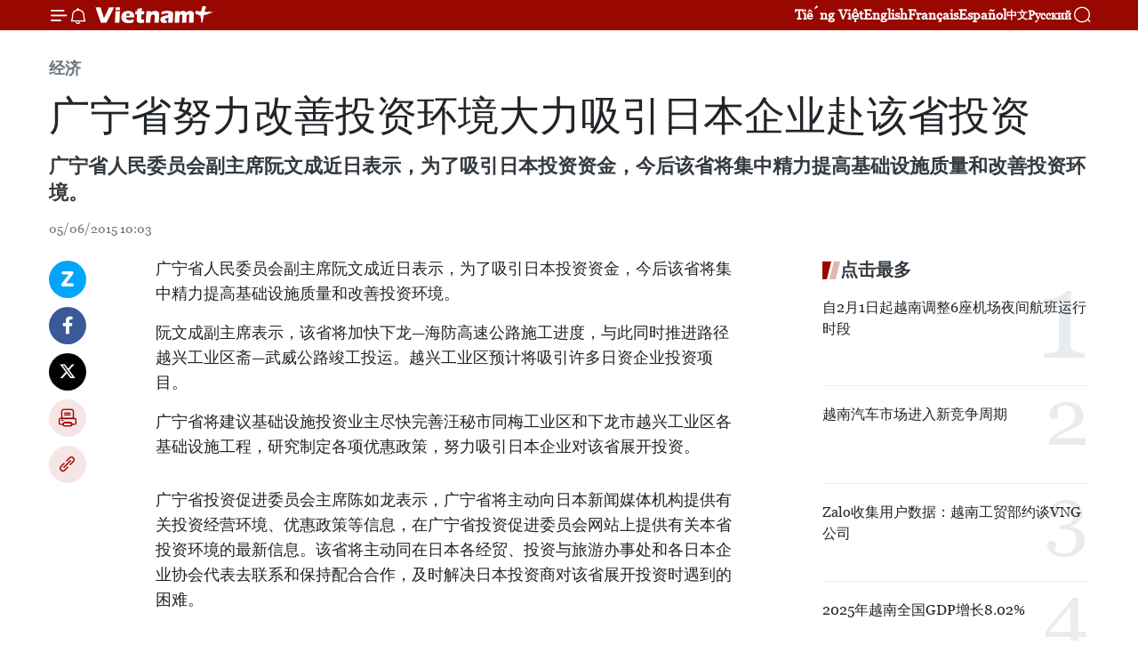

--- FILE ---
content_type: text/html;charset=utf-8
request_url: https://zh.vietnamplus.vn/article-post39377.vnp
body_size: 22049
content:
<!DOCTYPE html> <html lang="zh" class="cn"> <head> <title>广宁省努力改善投资环境大力吸引日本企业赴该省投资 | Vietnam+ (VietnamPlus)</title> <meta name="description" content="广宁省人民委员会副主席阮文成近日表示，为了吸引日本投资资金，今后该省将集中精力提高基础设施质量和改善投资环境。"/> <meta name="keywords" content=""/> <meta name="news_keywords" content=""/> <meta http-equiv="Content-Type" content="text/html; charset=utf-8" /> <meta http-equiv="X-UA-Compatible" content="IE=edge"/> <meta http-equiv="refresh" content="1800" /> <meta name="revisit-after" content="1 days" /> <meta name="viewport" content="width=device-width, initial-scale=1"> <meta http-equiv="content-language" content="vi" /> <meta name="format-detection" content="telephone=no"/> <meta name="format-detection" content="address=no"/> <meta name="apple-mobile-web-app-capable" content="yes"> <meta name="apple-mobile-web-app-status-bar-style" content="black"> <meta name="apple-mobile-web-app-title" content="Vietnam+ (VietnamPlus)"/> <meta name="referrer" content="no-referrer-when-downgrade"/> <link rel="shortcut icon" href="https://media.vietnamplus.vn/assets/web/styles/img/favicon.ico" type="image/x-icon" /> <link rel="preconnect" href="https://media.vietnamplus.vn"/> <link rel="dns-prefetch" href="https://media.vietnamplus.vn"/> <link rel="preconnect" href="//www.google-analytics.com" /> <link rel="preconnect" href="//www.googletagmanager.com" /> <link rel="preconnect" href="//stc.za.zaloapp.com" /> <link rel="preconnect" href="//fonts.googleapis.com" /> <link rel="preconnect" href="//pagead2.googlesyndication.com"/> <link rel="preconnect" href="//tpc.googlesyndication.com"/> <link rel="preconnect" href="//securepubads.g.doubleclick.net"/> <link rel="preconnect" href="//accounts.google.com"/> <link rel="preconnect" href="//adservice.google.com"/> <link rel="preconnect" href="//adservice.google.com.vn"/> <link rel="preconnect" href="//www.googletagservices.com"/> <link rel="preconnect" href="//partner.googleadservices.com"/> <link rel="preconnect" href="//tpc.googlesyndication.com"/> <link rel="preconnect" href="//za.zdn.vn"/> <link rel="preconnect" href="//sp.zalo.me"/> <link rel="preconnect" href="//connect.facebook.net"/> <link rel="preconnect" href="//www.facebook.com"/> <link rel="dns-prefetch" href="//www.google-analytics.com" /> <link rel="dns-prefetch" href="//www.googletagmanager.com" /> <link rel="dns-prefetch" href="//stc.za.zaloapp.com" /> <link rel="dns-prefetch" href="//fonts.googleapis.com" /> <link rel="dns-prefetch" href="//pagead2.googlesyndication.com"/> <link rel="dns-prefetch" href="//tpc.googlesyndication.com"/> <link rel="dns-prefetch" href="//securepubads.g.doubleclick.net"/> <link rel="dns-prefetch" href="//accounts.google.com"/> <link rel="dns-prefetch" href="//adservice.google.com"/> <link rel="dns-prefetch" href="//adservice.google.com.vn"/> <link rel="dns-prefetch" href="//www.googletagservices.com"/> <link rel="dns-prefetch" href="//partner.googleadservices.com"/> <link rel="dns-prefetch" href="//tpc.googlesyndication.com"/> <link rel="dns-prefetch" href="//za.zdn.vn"/> <link rel="dns-prefetch" href="//sp.zalo.me"/> <link rel="dns-prefetch" href="//connect.facebook.net"/> <link rel="dns-prefetch" href="//www.facebook.com"/> <link rel="dns-prefetch" href="//graph.facebook.com"/> <link rel="dns-prefetch" href="//static.xx.fbcdn.net"/> <link rel="dns-prefetch" href="//staticxx.facebook.com"/> <script> var cmsConfig = { domainDesktop: 'https://zh.vietnamplus.vn', domainMobile: 'https://zh.vietnamplus.vn', domainApi: 'https://zh-api.vietnamplus.vn', domainStatic: 'https://media.vietnamplus.vn', domainLog: 'https://zh-log.vietnamplus.vn', googleAnalytics: 'G\-6R6V6RSN83', siteId: 0, pageType: 1, objectId: 39377, adsZone: 367, allowAds: true, adsLazy: true, antiAdblock: true, }; if (window.location.protocol !== 'https:' && window.location.hostname.indexOf('vietnamplus.vn') !== -1) { window.location = 'https://' + window.location.hostname + window.location.pathname + window.location.hash; } var USER_AGENT=window.navigator&&(window.navigator.userAgent||window.navigator.vendor)||window.opera||"",IS_MOBILE=/Android|webOS|iPhone|iPod|BlackBerry|Windows Phone|IEMobile|Mobile Safari|Opera Mini/i.test(USER_AGENT),IS_REDIRECT=!1;function setCookie(e,o,i){var n=new Date,i=(n.setTime(n.getTime()+24*i*60*60*1e3),"expires="+n.toUTCString());document.cookie=e+"="+o+"; "+i+";path=/;"}function getCookie(e){var o=document.cookie.indexOf(e+"="),i=o+e.length+1;return!o&&e!==document.cookie.substring(0,e.length)||-1===o?null:(-1===(e=document.cookie.indexOf(";",i))&&(e=document.cookie.length),unescape(document.cookie.substring(i,e)))}IS_MOBILE&&getCookie("isDesktop")&&(setCookie("isDesktop",1,-1),window.location=window.location.pathname.replace(".amp", ".vnp")+window.location.search,IS_REDIRECT=!0); </script> <script> if(USER_AGENT && USER_AGENT.indexOf("facebot") <= 0 && USER_AGENT.indexOf("facebookexternalhit") <= 0) { var query = ''; var hash = ''; if (window.location.search) query = window.location.search; if (window.location.hash) hash = window.location.hash; var canonicalUrl = 'https://zh.vietnamplus.vn/article-post39377.vnp' + query + hash ; var curUrl = decodeURIComponent(window.location.href); if(!location.port && canonicalUrl.startsWith("http") && curUrl != canonicalUrl){ window.location.replace(canonicalUrl); } } </script> <meta property="fb:pages" content="120834779440" /> <meta property="fb:app_id" content="1960985707489919" /> <meta name="author" content="Vietnam+ (VietnamPlus)" /> <meta name="copyright" content="Copyright © 2026 by Vietnam+ (VietnamPlus)" /> <meta name="RATING" content="GENERAL" /> <meta name="GENERATOR" content="Vietnam+ (VietnamPlus)" /> <meta content="Vietnam+ (VietnamPlus)" itemprop="sourceOrganization" name="source"/> <meta content="news" itemprop="genre" name="medium"/> <meta name="robots" content="noarchive, max-image-preview:large, index, follow" /> <meta name="GOOGLEBOT" content="noarchive, max-image-preview:large, index, follow" /> <link rel="canonical" href="https://zh.vietnamplus.vn/article-post39377.vnp" /> <meta property="og:site_name" content="Vietnam+ (VietnamPlus)"/> <meta property="og:rich_attachment" content="true"/> <meta property="og:type" content="article"/> <meta property="og:url" content="https://zh.vietnamplus.vn/article-post39377.vnp"/> <meta property="og:image" content="https://media.vietnamplus.vn/assets/web/styles/img/social-share.jpg"/> <meta property="og:image:width" content="1200"/> <meta property="og:image:height" content="630"/> <meta property="og:title" content="广宁省努力改善投资环境大力吸引日本企业赴该省投资"/> <meta property="og:description" content="广宁省人民委员会副主席阮文成近日表示，为了吸引日本投资资金，今后该省将集中精力提高基础设施质量和改善投资环境。"/> <meta name="twitter:card" value="summary"/> <meta name="twitter:url" content="https://zh.vietnamplus.vn/article-post39377.vnp"/> <meta name="twitter:title" content="广宁省努力改善投资环境大力吸引日本企业赴该省投资"/> <meta name="twitter:description" content="广宁省人民委员会副主席阮文成近日表示，为了吸引日本投资资金，今后该省将集中精力提高基础设施质量和改善投资环境。"/> <meta name="twitter:image" content="https://media.vietnamplus.vn/assets/web/styles/img/social-share.jpg"/> <meta name="twitter:site" content="@Vietnam+ (VietnamPlus)"/> <meta name="twitter:creator" content="@Vietnam+ (VietnamPlus)"/> <meta property="article:publisher" content="https://www.facebook.com/VietnamPlus" /> <meta property="article:tag" content=""/> <meta property="article:section" content="经济" /> <meta property="article:published_time" content="2015-06-05T17:03:59+0700"/> <meta property="article:modified_time" content="2015-06-05T17:03:59+0700"/> <script type="application/ld+json"> { "@context": "http://schema.org", "@type": "Organization", "name": "Vietnam+ (VietnamPlus)", "url": "https://zh.vietnamplus.vn", "logo": "https://media.vietnamplus.vn/assets/web/styles/img/logo.png", "foundingDate": "2008", "founders": [ { "@type": "Person", "name": "Thông tấn xã Việt Nam (TTXVN)" } ], "address": [ { "@type": "PostalAddress", "streetAddress": "Số 05 Lý Thường Kiệt - Hà Nội - Việt Nam", "addressLocality": "Hà Nội City", "addressRegion": "Northeast", "postalCode": "100000", "addressCountry": "VNM" } ], "contactPoint": [ { "@type": "ContactPoint", "telephone": "+84-243-941-1349", "contactType": "customer service" }, { "@type": "ContactPoint", "telephone": "+84-243-941-1348", "contactType": "customer service" } ], "sameAs": [ "https://www.facebook.com/VietnamPlus", "https://www.tiktok.com/@vietnamplus", "https://twitter.com/vietnamplus", "https://www.youtube.com/c/BaoVietnamPlus" ] } </script> <script type="application/ld+json"> { "@context" : "https://schema.org", "@type" : "WebSite", "name": "Vietnam+ (VietnamPlus)", "url": "https://zh.vietnamplus.vn", "alternateName" : "Báo điện tử VIETNAMPLUS, Cơ quan của Thông tấn xã Việt Nam (TTXVN)", "potentialAction": { "@type": "SearchAction", "target": { "@type": "EntryPoint", "urlTemplate": "https://zh.vietnamplus.vn/search/?q={search_term_string}" }, "query-input": "required name=search_term_string" } } </script> <script type="application/ld+json"> { "@context":"http://schema.org", "@type":"BreadcrumbList", "itemListElement":[ { "@type":"ListItem", "position":1, "item":{ "@id":"https://zh.vietnamplus.vn/business/", "name":"经济" } } ] } </script> <script type="application/ld+json"> { "@context": "http://schema.org", "@type": "NewsArticle", "mainEntityOfPage":{ "@type":"WebPage", "@id":"https://zh.vietnamplus.vn/article-post39377.vnp" }, "headline": "广宁省努力改善投资环境大力吸引日本企业赴该省投资", "description": "广宁省人民委员会副主席阮文成近日表示，为了吸引日本投资资金，今后该省将集中精力提高基础设施质量和改善投资环境。", "image": { "@type": "ImageObject", "url": "https://media.vietnamplus.vn/assets/web/styles/img/social-share.jpg", "width" : 1200, "height" : 675 }, "datePublished": "2015-06-05T17:03:59+0700", "dateModified": "2015-06-05T17:03:59+0700", "author": { "@type": "Person", "name": "" }, "publisher": { "@type": "Organization", "name": "Vietnam+ (VietnamPlus)", "logo": { "@type": "ImageObject", "url": "https://media.vietnamplus.vn/assets/web/styles/img/logo.png" } } } </script> <link rel="preload" href="https://media.vietnamplus.vn/assets/web/styles/css/main.min-1.0.15.css" as="style"> <link rel="preload" href="https://media.vietnamplus.vn/assets/web/js/main.min-1.0.33.js" as="script"> <link rel="preload" href="https://media.vietnamplus.vn/assets/web/js/detail.min-1.0.15.js" as="script"> <link rel="preload" href="https://common.mcms.one/assets/styles/css/vietnamplus-1.0.0.css" as="style"> <link rel="stylesheet" href="https://common.mcms.one/assets/styles/css/vietnamplus-1.0.0.css"> <link id="cms-style" rel="stylesheet" href="https://media.vietnamplus.vn/assets/web/styles/css/main.min-1.0.15.css"> <style>.infographic-page { overflow-x: hidden;
}</style> <script type="text/javascript"> var _metaOgUrl = 'https://zh.vietnamplus.vn/article-post39377.vnp'; var page_title = document.title; var tracked_url = window.location.pathname + window.location.search + window.location.hash; var cate_path = 'business'; if (cate_path.length > 0) { tracked_url = "/" + cate_path + tracked_url; } </script> <script async="" src="https://www.googletagmanager.com/gtag/js?id=G-6R6V6RSN83"></script> <script> window.dataLayer = window.dataLayer || []; function gtag(){dataLayer.push(arguments);} gtag('js', new Date()); gtag('config', 'G-6R6V6RSN83', {page_path: tracked_url}); </script> <script>window.dataLayer = window.dataLayer || [];dataLayer.push({'pageCategory': '/business'});</script> <script> window.dataLayer = window.dataLayer || []; dataLayer.push({ 'event': 'Pageview', 'articleId': '39377', 'articleTitle': '广宁省努力改善投资环境大力吸引日本企业赴该省投资', 'articleCategory': '经济', 'articleAlowAds': true, 'articleType': 'detail', 'articlePublishDate': '2015-06-05T17:03:59+0700', 'articleThumbnail': 'https://media.vietnamplus.vn/assets/web/styles/img/social-share.jpg', 'articleShortUrl': 'https://zh.vietnamplus.vn/article-post39377.vnp', 'articleFullUrl': 'https://zh.vietnamplus.vn/article-post39377.vnp', }); </script> <script type='text/javascript'> gtag('event', 'article_page',{ 'articleId': '39377', 'articleTitle': '广宁省努力改善投资环境大力吸引日本企业赴该省投资', 'articleCategory': '经济', 'articleAlowAds': true, 'articleType': 'detail', 'articlePublishDate': '2015-06-05T17:03:59+0700', 'articleThumbnail': 'https://media.vietnamplus.vn/assets/web/styles/img/social-share.jpg', 'articleShortUrl': 'https://zh.vietnamplus.vn/article-post39377.vnp', 'articleFullUrl': 'https://zh.vietnamplus.vn/article-post39377.vnp', }); </script> <script>(function(w,d,s,l,i){w[l]=w[l]||[];w[l].push({'gtm.start': new Date().getTime(),event:'gtm.js'});var f=d.getElementsByTagName(s)[0], j=d.createElement(s),dl=l!='dataLayer'?'&l='+l:'';j.async=true;j.src= 'https://www.googletagmanager.com/gtm.js?id='+i+dl;f.parentNode.insertBefore(j,f); })(window,document,'script','dataLayer','GTM-5WM58F3N');</script> <script type="text/javascript"> !function(){"use strict";function e(e){var t=!(arguments.length>1&&void 0!==arguments[1])||arguments[1],c=document.createElement("script");c.src=e,t?c.type="module":(c.async=!0,c.type="text/javascript",c.setAttribute("nomodule",""));var n=document.getElementsByTagName("script")[0];n.parentNode.insertBefore(c,n)}!function(t,c){!function(t,c,n){var a,o,r;n.accountId=c,null!==(a=t.marfeel)&&void 0!==a||(t.marfeel={}),null!==(o=(r=t.marfeel).cmd)&&void 0!==o||(r.cmd=[]),t.marfeel.config=n;var i="https://sdk.mrf.io/statics";e("".concat(i,"/marfeel-sdk.js?id=").concat(c),!0),e("".concat(i,"/marfeel-sdk.es5.js?id=").concat(c),!1)}(t,c,arguments.length>2&&void 0!==arguments[2]?arguments[2]:{})}(window,2272,{} )}(); </script> <script async src="https://sp.zalo.me/plugins/sdk.js"></script> </head> <body class="detail-page"> <div id="sdaWeb_SdaMasthead" class="rennab rennab-top" data-platform="1" data-position="Web_SdaMasthead"> </div> <header class=" site-header"> <div class="sticky"> <div class="container"> <i class="ic-menu"></i> <i class="ic-bell"></i> <div id="header-news" class="pick-news hidden" data-source="header-latest-news"></div> <a class="small-logo" href="/" title="Vietnam+ (VietnamPlus)">Vietnam+ (VietnamPlus)</a> <ul class="menu"> <li> <a href="https://www.vietnamplus.vn" title="Tiếng Việt" target="_blank">Tiếng Việt</a> </li> <li> <a href="https://en.vietnamplus.vn" title="English" target="_blank" rel="nofollow">English</a> </li> <li> <a href="https://fr.vietnamplus.vn" title="Français" target="_blank" rel="nofollow">Français</a> </li> <li> <a href="https://es.vietnamplus.vn" title="Español" target="_blank" rel="nofollow">Español</a> </li> <li> <a href="https://zh.vietnamplus.vn" title="中文" target="_blank" rel="nofollow">中文</a> </li> <li> <a href="https://ru.vietnamplus.vn" title="Русский" target="_blank" rel="nofollow">Русский</a> </li> </ul> <div class="search-wrapper"> <i class="ic-search"></i> <input type="text" class="search txtsearch" placeholder="关键词"> </div> </div> </div> </header> <div class="site-body"> <div id="sdaWeb_SdaBackground" class="rennab " data-platform="1" data-position="Web_SdaBackground"> </div> <div class="container"> <div class="breadcrumb breadcrumb-detail"> <h2 class="main"> <a href="https://zh.vietnamplus.vn/business/" title="经济" class="active">经济</a> </h2> </div> <div id="sdaWeb_SdaTop" class="rennab " data-platform="1" data-position="Web_SdaTop"> </div> <div class="article"> <h1 class="article__title cms-title "> 广宁省努力改善投资环境大力吸引日本企业赴该省投资 </h1> <div class="article__sapo cms-desc"> 广宁省人民委员会副主席阮文成近日表示，为了吸引日本投资资金，今后该省将集中精力提高基础设施质量和改善投资环境。 </div> <div id="sdaWeb_SdaArticleAfterSapo" class="rennab " data-platform="1" data-position="Web_SdaArticleAfterSapo"> </div> <div class="article__meta"> <time class="time" datetime="2015-06-05T17:03:59+0700" data-time="1433498639" data-friendly="false">2015年06月05日星期五 17:03</time> <meta class="cms-date" itemprop="datePublished" content="2015-06-05T17:03:59+0700"> </div> <div class="col"> <div class="main-col content-col"> <div class="article__body zce-content-body cms-body" itemprop="articleBody"> <div class="social-pin sticky article__social"> <a href="javascript:void(0);" class="zl zalo-share-button" title="Zalo" data-href="https://zh.vietnamplus.vn/article-post39377.vnp" data-oaid="4486284411240520426" data-layout="1" data-color="blue" data-customize="true">Zalo</a> <a href="javascript:void(0);" class="item fb" data-href="https://zh.vietnamplus.vn/article-post39377.vnp" data-rel="facebook" title="Facebook">Facebook</a> <a href="javascript:void(0);" class="item tw" data-href="https://zh.vietnamplus.vn/article-post39377.vnp" data-rel="twitter" title="Twitter">Twitter</a> <a href="javascript:void(0);" class="bookmark sendbookmark hidden" onclick="ME.sendBookmark(this, 39377);" data-id="39377" title="收藏">收藏</a> <a href="javascript:void(0);" class="print sendprint" title="Print" data-href="/print-39377.html">打印</a> <a href="javascript:void(0);" class="item link" data-href="https://zh.vietnamplus.vn/article-post39377.vnp" data-rel="copy" title="Copy link">Copy link</a> </div> <p>广宁省人民委员会副主席阮文成近日表示，为了吸引日本投资资金，今后该省将集中精力提高基础设施质量和改善投资环境。</p>
<p>阮文成副主席表示，该省将加快下龙—海防高速公路施工进度，与此同时推进路径越兴工业区斋—武威公路竣工投运。越兴工业区预计将吸引许多日资企业投资项目。</p>
<p>广宁省将建议基础设施投资业主尽快完善汪秘市同梅工业区和下龙市越兴工业区各基础设施工程，研究制定各项优惠政策，努力吸引日本企业对该省展开投资。</p>
<div class="sda_middle"> <div id="sdaWeb_SdaArticleMiddle" class="rennab fyi" data-platform="1" data-position="Web_SdaArticleMiddle"> </div>
</div>
<p>广宁省投资促进委员会主席陈如龙表示，广宁省将主动向日本新闻媒体机构提供有关投资经营环境、优惠政策等信息，在广宁省投资促进委员会网站上提供有关本省投资环境的最新信息。该省将主动同在日本各经贸、投资与旅游办事处和各日本企业协会代表去联系和保持配合合作，及时解决日本投资商对该省展开投资时遇到的困难。</p>
<div class="sda_middle"> <div id="sdaWeb_SdaArticleMiddle1" class="rennab fyi" data-platform="1" data-position="Web_SdaArticleMiddle1"> </div>
</div>
<p>广宁省2014年已在日本成立了日本—广宁顾问委员会，旨在加强对日本企业提供咨询和帮助，吸引更多日本企业对该省投资。2014年，广宁省已接待许多日本企业代表团来到该省考察投资环境和投资商机。</p>
<p>截至目前，在广宁省的日资企业投资项目共有5个，注册资金为4400万美元，对广宁省投资的国家和地区中位居第九。（越通社—VNA）</p> <div id="sdaWeb_SdaArticleAfterBody" class="rennab " data-platform="1" data-position="Web_SdaArticleAfterBody"> </div> </div> <div id="sdaWeb_SdaArticleAfterTag" class="rennab " data-platform="1" data-position="Web_SdaArticleAfterTag"> </div> <div class="wrap-social"> <div class="social-pin article__social"> <a href="javascript:void(0);" class="zl zalo-share-button" title="Zalo" data-href="https://zh.vietnamplus.vn/article-post39377.vnp" data-oaid="4486284411240520426" data-layout="1" data-color="blue" data-customize="true">Zalo</a> <a href="javascript:void(0);" class="item fb" data-href="https://zh.vietnamplus.vn/article-post39377.vnp" data-rel="facebook" title="Facebook">Facebook</a> <a href="javascript:void(0);" class="item tw" data-href="https://zh.vietnamplus.vn/article-post39377.vnp" data-rel="twitter" title="Twitter">Twitter</a> <a href="javascript:void(0);" class="bookmark sendbookmark hidden" onclick="ME.sendBookmark(this, 39377);" data-id="39377" title="收藏">收藏</a> <a href="javascript:void(0);" class="print sendprint" title="Print" data-href="/print-39377.html">打印</a> <a href="javascript:void(0);" class="item link" data-href="https://zh.vietnamplus.vn/article-post39377.vnp" data-rel="copy" title="Copy link">Copy link</a> </div> <a href="https://news.google.com/publications/CAAqBwgKMN-18wowlLWFAw?hl=vi&gl=VN&ceid=VN%3Avi" class="google-news" target="_blank" title="Google News">关注 VietnamPlus</a> </div> <div id="sdaWeb_SdaArticleAfterBody1" class="rennab " data-platform="1" data-position="Web_SdaArticleAfterBody1"> </div> <div id="sdaWeb_SdaArticleAfterBody2" class="rennab " data-platform="1" data-position="Web_SdaArticleAfterBody2"> </div> <div class="timeline secondary"> <h3 class="box-heading"> <a href="https://zh.vietnamplus.vn/business/" title="经济" class="title"> 更多 </a> </h3> <div class="box-content content-list" data-source="recommendation-367"> <article class="story" data-id="255644"> <figure class="story__thumb"> <a class="cms-link" href="https://zh.vietnamplus.vn/article-post255644.vnp" title="越共十四大：革新增长模式以实现突破并避免中等收入陷阱"> <img class="lazyload" src="[data-uri]" data-src="https://mediazh.vietnamplus.vn/images/0bb30c1d9e39d3ea5537726c1792578a21ff5119408aea12862c7f620da036b8c9759c339d45f28c0e7ee54028bf0763/economie.jpg.webp" data-srcset="https://mediazh.vietnamplus.vn/images/0bb30c1d9e39d3ea5537726c1792578a21ff5119408aea12862c7f620da036b8c9759c339d45f28c0e7ee54028bf0763/economie.jpg.webp 1x, https://mediazh.vietnamplus.vn/images/218ed92fadd1b92ba492abdac80757e921ff5119408aea12862c7f620da036b8c9759c339d45f28c0e7ee54028bf0763/economie.jpg.webp 2x" alt="2025年前9个月，越南经济运行总体平稳、通胀得到控制、贸易实现顺差和外资大量流入。图自越通社"> <noscript><img src="https://mediazh.vietnamplus.vn/images/0bb30c1d9e39d3ea5537726c1792578a21ff5119408aea12862c7f620da036b8c9759c339d45f28c0e7ee54028bf0763/economie.jpg.webp" srcset="https://mediazh.vietnamplus.vn/images/0bb30c1d9e39d3ea5537726c1792578a21ff5119408aea12862c7f620da036b8c9759c339d45f28c0e7ee54028bf0763/economie.jpg.webp 1x, https://mediazh.vietnamplus.vn/images/218ed92fadd1b92ba492abdac80757e921ff5119408aea12862c7f620da036b8c9759c339d45f28c0e7ee54028bf0763/economie.jpg.webp 2x" alt="2025年前9个月，越南经济运行总体平稳、通胀得到控制、贸易实现顺差和外资大量流入。图自越通社" class="image-fallback"></noscript> </a> </figure> <h2 class="story__heading" data-tracking="255644"> <a class=" cms-link" href="https://zh.vietnamplus.vn/article-post255644.vnp" title="越共十四大：革新增长模式以实现突破并避免中等收入陷阱"> 越共十四大：革新增长模式以实现突破并避免中等收入陷阱 </a> </h2> <time class="time" datetime="2026-01-25T16:03:57+0700" data-time="1769331837"> 25/01/2026 16:03 </time> <div class="story__summary story__shorten"> <p>在全球竞争日益激烈、供应链重构加速以及新工业革命重塑世界经济的背景下，越南共产党第十四次全国代表大会（越共十四大）有望为国家长期发展进程确立具有转折意义的决策。</p> </div> </article> <article class="story" data-id="255634"> <figure class="story__thumb"> <a class="cms-link" href="https://zh.vietnamplus.vn/article-post255634.vnp" title="岘港房地产：来自国际金融中心与基础设施注入新动力"> <img class="lazyload" src="[data-uri]" data-src="https://mediazh.vietnamplus.vn/images/0bb30c1d9e39d3ea5537726c1792578a5f6b715bb78a21af927ea25f28e1ebe0068b6eaf841c4ecced4e3c7a6bb53120/da-nang.jpg.webp" data-srcset="https://mediazh.vietnamplus.vn/images/0bb30c1d9e39d3ea5537726c1792578a5f6b715bb78a21af927ea25f28e1ebe0068b6eaf841c4ecced4e3c7a6bb53120/da-nang.jpg.webp 1x, https://mediazh.vietnamplus.vn/images/218ed92fadd1b92ba492abdac80757e95f6b715bb78a21af927ea25f28e1ebe0068b6eaf841c4ecced4e3c7a6bb53120/da-nang.jpg.webp 2x" alt="岘港市国际金融中心执行机构总部设在2号软件公园里面。图自越通社"> <noscript><img src="https://mediazh.vietnamplus.vn/images/0bb30c1d9e39d3ea5537726c1792578a5f6b715bb78a21af927ea25f28e1ebe0068b6eaf841c4ecced4e3c7a6bb53120/da-nang.jpg.webp" srcset="https://mediazh.vietnamplus.vn/images/0bb30c1d9e39d3ea5537726c1792578a5f6b715bb78a21af927ea25f28e1ebe0068b6eaf841c4ecced4e3c7a6bb53120/da-nang.jpg.webp 1x, https://mediazh.vietnamplus.vn/images/218ed92fadd1b92ba492abdac80757e95f6b715bb78a21af927ea25f28e1ebe0068b6eaf841c4ecced4e3c7a6bb53120/da-nang.jpg.webp 2x" alt="岘港市国际金融中心执行机构总部设在2号软件公园里面。图自越通社" class="image-fallback"></noscript> </a> </figure> <h2 class="story__heading" data-tracking="255634"> <a class=" cms-link" href="https://zh.vietnamplus.vn/article-post255634.vnp" title="岘港房地产：来自国际金融中心与基础设施注入新动力"> 岘港房地产：来自国际金融中心与基础设施注入新动力 </a> </h2> <time class="time" datetime="2026-01-25T12:00:00+0700" data-time="1769317200"> 25/01/2026 12:00 </time> <div class="story__summary story__shorten"> <p>岘港正迈入一个充满发展潜力的新阶段。凭借现代化基础设施与国际金融中心（IFC）建设规划的有机结合，这座城市正对房地产投资者形成强劲吸引力。一系列大型基础设施项目的推进，以及金融与科技中心的成形，不仅为岘港房地产市场带来短期机遇，也奠定了可持续发展的长期前景。</p> </div> </article> <article class="story" data-id="255627"> <figure class="story__thumb"> <a class="cms-link" href="https://zh.vietnamplus.vn/article-post255627.vnp" title="胡志明市在2026年达沃斯世界经济论坛上加强对话、促进合作"> <img class="lazyload" src="[data-uri]" data-src="https://mediazh.vietnamplus.vn/images/[base64]/vna-potal-su-kien-ve-trung-tam-tai-chinh-quoc-te-cua-viet-nam-tai-davos-8544700.jpg.webp" data-srcset="https://mediazh.vietnamplus.vn/images/[base64]/vna-potal-su-kien-ve-trung-tam-tai-chinh-quoc-te-cua-viet-nam-tai-davos-8544700.jpg.webp 1x, https://mediazh.vietnamplus.vn/images/[base64]/vna-potal-su-kien-ve-trung-tam-tai-chinh-quoc-te-cua-viet-nam-tai-davos-8544700.jpg.webp 2x" alt="胡志明市人民委员会副主席黄原营在会上发言。图自越通社"> <noscript><img src="https://mediazh.vietnamplus.vn/images/[base64]/vna-potal-su-kien-ve-trung-tam-tai-chinh-quoc-te-cua-viet-nam-tai-davos-8544700.jpg.webp" srcset="https://mediazh.vietnamplus.vn/images/[base64]/vna-potal-su-kien-ve-trung-tam-tai-chinh-quoc-te-cua-viet-nam-tai-davos-8544700.jpg.webp 1x, https://mediazh.vietnamplus.vn/images/[base64]/vna-potal-su-kien-ve-trung-tam-tai-chinh-quoc-te-cua-viet-nam-tai-davos-8544700.jpg.webp 2x" alt="胡志明市人民委员会副主席黄原营在会上发言。图自越通社" class="image-fallback"></noscript> </a> </figure> <h2 class="story__heading" data-tracking="255627"> <a class=" cms-link" href="https://zh.vietnamplus.vn/article-post255627.vnp" title="胡志明市在2026年达沃斯世界经济论坛上加强对话、促进合作"> 胡志明市在2026年达沃斯世界经济论坛上加强对话、促进合作 </a> </h2> <time class="time" datetime="2026-01-24T18:15:38+0700" data-time="1769253338"> 24/01/2026 18:15 </time> <div class="story__summary story__shorten"> <p>越通社驻瑞士记者报道，胡志明市人民委员会副主席黄原营近日率领市代表团赴瑞士出席2026年达沃斯世界经济论坛，并在论坛期间开展了一系列重要活动，旨在加强在创新、科技和数字化转型领域的国际对话与合作。</p> </div> </article> <article class="story" data-id="255619"> <figure class="story__thumb"> <a class="cms-link" href="https://zh.vietnamplus.vn/article-post255619.vnp" title="2026年印度国际食品与酒店用品展览会：越南与印度推动食品和饮料产业合作的契机"> <img class="lazyload" src="[data-uri]" data-src="https://mediazh.vietnamplus.vn/images/[base64]/vna-potal-viet-nam-an-do-thuc-day-hop-tac-trong-nganh-thuc-pham-va-do-uong-8548504.jpg.webp" data-srcset="https://mediazh.vietnamplus.vn/images/[base64]/vna-potal-viet-nam-an-do-thuc-day-hop-tac-trong-nganh-thuc-pham-va-do-uong-8548504.jpg.webp 1x, https://mediazh.vietnamplus.vn/images/[base64]/vna-potal-viet-nam-an-do-thuc-day-hop-tac-trong-nganh-thuc-pham-va-do-uong-8548504.jpg.webp 2x" alt="越南驻印度大使馆商务参赞裴忠上。图自越通社"> <noscript><img src="https://mediazh.vietnamplus.vn/images/[base64]/vna-potal-viet-nam-an-do-thuc-day-hop-tac-trong-nganh-thuc-pham-va-do-uong-8548504.jpg.webp" srcset="https://mediazh.vietnamplus.vn/images/[base64]/vna-potal-viet-nam-an-do-thuc-day-hop-tac-trong-nganh-thuc-pham-va-do-uong-8548504.jpg.webp 1x, https://mediazh.vietnamplus.vn/images/[base64]/vna-potal-viet-nam-an-do-thuc-day-hop-tac-trong-nganh-thuc-pham-va-do-uong-8548504.jpg.webp 2x" alt="越南驻印度大使馆商务参赞裴忠上。图自越通社" class="image-fallback"></noscript> </a> </figure> <h2 class="story__heading" data-tracking="255619"> <a class=" cms-link" href="https://zh.vietnamplus.vn/article-post255619.vnp" title="2026年印度国际食品与酒店用品展览会：越南与印度推动食品和饮料产业合作的契机"> 2026年印度国际食品与酒店用品展览会：越南与印度推动食品和饮料产业合作的契机 </a> </h2> <time class="time" datetime="2026-01-24T15:48:02+0700" data-time="1769244482"> 24/01/2026 15:48 </time> <div class="story__summary story__shorten"> <p>1月23日，越南驻印度大使馆商务处举办“2026年印度国际食品与酒店用品展览会（AAHAR 2026）上的越印食品饮料行业合作”的线上研讨会，旨在提供信息并促进越南企业参与该展会。</p> </div> </article> <article class="story" data-id="255587"> <figure class="story__thumb"> <a class="cms-link" href="https://zh.vietnamplus.vn/article-post255587.vnp" title="越南小型企业在压力下推进数字化转型"> <img class="lazyload" src="[data-uri]" data-src="https://mediazh.vietnamplus.vn/images/92ec8721cc89765ba8c7de939331951d0c10f2eb3ddd5ed924a7fe2ef285a7f217cde9411e3c38ea6e3c4a4bf7aa09eb/img.jpg.webp" data-srcset="https://mediazh.vietnamplus.vn/images/92ec8721cc89765ba8c7de939331951d0c10f2eb3ddd5ed924a7fe2ef285a7f217cde9411e3c38ea6e3c4a4bf7aa09eb/img.jpg.webp 1x, https://mediazh.vietnamplus.vn/images/3d2649baf53d1acbad67c7cdb2efd84f0c10f2eb3ddd5ed924a7fe2ef285a7f217cde9411e3c38ea6e3c4a4bf7aa09eb/img.jpg.webp 2x" alt="小型企业在压力下推进数字化转型。图自：投资部"> <noscript><img src="https://mediazh.vietnamplus.vn/images/92ec8721cc89765ba8c7de939331951d0c10f2eb3ddd5ed924a7fe2ef285a7f217cde9411e3c38ea6e3c4a4bf7aa09eb/img.jpg.webp" srcset="https://mediazh.vietnamplus.vn/images/92ec8721cc89765ba8c7de939331951d0c10f2eb3ddd5ed924a7fe2ef285a7f217cde9411e3c38ea6e3c4a4bf7aa09eb/img.jpg.webp 1x, https://mediazh.vietnamplus.vn/images/3d2649baf53d1acbad67c7cdb2efd84f0c10f2eb3ddd5ed924a7fe2ef285a7f217cde9411e3c38ea6e3c4a4bf7aa09eb/img.jpg.webp 2x" alt="小型企业在压力下推进数字化转型。图自：投资部" class="image-fallback"></noscript> </a> </figure> <h2 class="story__heading" data-tracking="255587"> <a class=" cms-link" href="https://zh.vietnamplus.vn/article-post255587.vnp" title="越南小型企业在压力下推进数字化转型"> 越南小型企业在压力下推进数字化转型 </a> </h2> <time class="time" datetime="2026-01-24T14:00:00+0700" data-time="1769238000"> 24/01/2026 14:00 </time> <div class="story__summary story__shorten"> <p>数字化转型有望成为提高生产力、降低成本、增强企业竞争力的动力。但对许多小型企业而言，数字化并非始于发展战略，而是源于合规压力，需要"赶上规定"。</p> </div> </article> <div id="sdaWeb_SdaNative1" class="rennab " data-platform="1" data-position="Web_SdaNative1"> </div> <article class="story" data-id="255581"> <figure class="story__thumb"> <a class="cms-link" href="https://zh.vietnamplus.vn/article-post255581.vnp" title="同塔省OCOP产品：在国内市场站稳脚跟 逐步进军国际市场"> <img class="lazyload" src="[data-uri]" data-src="https://mediazh.vietnamplus.vn/images/f953a5c97fc80ef61237b4736f82ef8f8a8db3cde45a516882fa30e7ef629ec668c2eb4bdac8e27f3da96daf2af1fc9ca0942a9a568fc9b0ca3257ded2e32d14/ocop-dong-thap-1.jpg.webp" data-srcset="https://mediazh.vietnamplus.vn/images/f953a5c97fc80ef61237b4736f82ef8f8a8db3cde45a516882fa30e7ef629ec668c2eb4bdac8e27f3da96daf2af1fc9ca0942a9a568fc9b0ca3257ded2e32d14/ocop-dong-thap-1.jpg.webp 1x, https://mediazh.vietnamplus.vn/images/193fd2c97a90928d6b0fc11a9bcbbd188a8db3cde45a516882fa30e7ef629ec668c2eb4bdac8e27f3da96daf2af1fc9ca0942a9a568fc9b0ca3257ded2e32d14/ocop-dong-thap-1.jpg.webp 2x" alt="同塔省大米制品备受美国和欧洲消费者喜爱。图自越通社"> <noscript><img src="https://mediazh.vietnamplus.vn/images/f953a5c97fc80ef61237b4736f82ef8f8a8db3cde45a516882fa30e7ef629ec668c2eb4bdac8e27f3da96daf2af1fc9ca0942a9a568fc9b0ca3257ded2e32d14/ocop-dong-thap-1.jpg.webp" srcset="https://mediazh.vietnamplus.vn/images/f953a5c97fc80ef61237b4736f82ef8f8a8db3cde45a516882fa30e7ef629ec668c2eb4bdac8e27f3da96daf2af1fc9ca0942a9a568fc9b0ca3257ded2e32d14/ocop-dong-thap-1.jpg.webp 1x, https://mediazh.vietnamplus.vn/images/193fd2c97a90928d6b0fc11a9bcbbd188a8db3cde45a516882fa30e7ef629ec668c2eb4bdac8e27f3da96daf2af1fc9ca0942a9a568fc9b0ca3257ded2e32d14/ocop-dong-thap-1.jpg.webp 2x" alt="同塔省大米制品备受美国和欧洲消费者喜爱。图自越通社" class="image-fallback"></noscript> </a> </figure> <h2 class="story__heading" data-tracking="255581"> <a class=" cms-link" href="https://zh.vietnamplus.vn/article-post255581.vnp" title="同塔省OCOP产品：在国内市场站稳脚跟 逐步进军国际市场"> 同塔省OCOP产品：在国内市场站稳脚跟 逐步进军国际市场 </a> </h2> <time class="time" datetime="2026-01-24T10:10:00+0700" data-time="1769224200"> 24/01/2026 10:10 </time> <div class="story__summary story__shorten"> <p>通过“一乡一品”（OCOP）计划，越南同塔省各种农特产品正在赢得消费者的信任与青睐，并且逐步迈向广阔的国际市场。</p> </div> </article> <article class="story" data-id="255550"> <figure class="story__thumb"> <a class="cms-link" href="https://zh.vietnamplus.vn/article-post255550.vnp" title="2025年胡志明市侨汇收入突破103亿美元"> <img class="lazyload" src="[data-uri]" data-src="https://mediazh.vietnamplus.vn/images/[base64]/vna-potal-chung-khoan-my-dong-loat-di-len-dong-usd-giam-gia-sau-khi-fed-nang-lai-suat-6087963.jpg.webp" data-srcset="https://mediazh.vietnamplus.vn/images/[base64]/vna-potal-chung-khoan-my-dong-loat-di-len-dong-usd-giam-gia-sau-khi-fed-nang-lai-suat-6087963.jpg.webp 1x, https://mediazh.vietnamplus.vn/images/[base64]/vna-potal-chung-khoan-my-dong-loat-di-len-dong-usd-giam-gia-sau-khi-fed-nang-lai-suat-6087963.jpg.webp 2x" alt="2025年胡志明市侨汇收入突破103亿美元。图自越通社"> <noscript><img src="https://mediazh.vietnamplus.vn/images/[base64]/vna-potal-chung-khoan-my-dong-loat-di-len-dong-usd-giam-gia-sau-khi-fed-nang-lai-suat-6087963.jpg.webp" srcset="https://mediazh.vietnamplus.vn/images/[base64]/vna-potal-chung-khoan-my-dong-loat-di-len-dong-usd-giam-gia-sau-khi-fed-nang-lai-suat-6087963.jpg.webp 1x, https://mediazh.vietnamplus.vn/images/[base64]/vna-potal-chung-khoan-my-dong-loat-di-len-dong-usd-giam-gia-sau-khi-fed-nang-lai-suat-6087963.jpg.webp 2x" alt="2025年胡志明市侨汇收入突破103亿美元。图自越通社" class="image-fallback"></noscript> </a> </figure> <h2 class="story__heading" data-tracking="255550"> <a class=" cms-link" href="https://zh.vietnamplus.vn/article-post255550.vnp" title="2025年胡志明市侨汇收入突破103亿美元"> 2025年胡志明市侨汇收入突破103亿美元 </a> </h2> <time class="time" datetime="2026-01-24T01:10:19+0700" data-time="1769191819"> 24/01/2026 01:10 </time> <div class="story__summary story__shorten"> <p>1月22日下午，国家银行第二区域分行副行长陈氏玉莲表示，2025年，通过信贷机构和各经济组织汇入胡志明市的侨汇总额超过103.4亿美元，较2024年（约95.5亿美元）增长8.3%。</p> </div> </article> <article class="story" data-id="255578"> <figure class="story__thumb"> <a class="cms-link" href="https://zh.vietnamplus.vn/article-post255578.vnp" title="惠誉将越南长期高级有担保债务工具评级上调至BBB-"> <img class="lazyload" src="[data-uri]" data-src="https://mediazh.vietnamplus.vn/images/d83bd8c5368379e84bce09a98ab281bb36d30dface6901deb0c7f6dd1233e4f1e196095d806d0ef090122b4b6d2b6ba1e5dda25bf0369befcda5ca44bb39fc4b/lai-suat-1.jpg.webp" data-srcset="https://mediazh.vietnamplus.vn/images/d83bd8c5368379e84bce09a98ab281bb36d30dface6901deb0c7f6dd1233e4f1e196095d806d0ef090122b4b6d2b6ba1e5dda25bf0369befcda5ca44bb39fc4b/lai-suat-1.jpg.webp 1x, https://mediazh.vietnamplus.vn/images/85d37beb5617be346610fab4413edcca36d30dface6901deb0c7f6dd1233e4f1e196095d806d0ef090122b4b6d2b6ba1e5dda25bf0369befcda5ca44bb39fc4b/lai-suat-1.jpg.webp 2x" alt="惠誉将越南长期高级有担保债务工具评级上调至BBB-"> <noscript><img src="https://mediazh.vietnamplus.vn/images/d83bd8c5368379e84bce09a98ab281bb36d30dface6901deb0c7f6dd1233e4f1e196095d806d0ef090122b4b6d2b6ba1e5dda25bf0369befcda5ca44bb39fc4b/lai-suat-1.jpg.webp" srcset="https://mediazh.vietnamplus.vn/images/d83bd8c5368379e84bce09a98ab281bb36d30dface6901deb0c7f6dd1233e4f1e196095d806d0ef090122b4b6d2b6ba1e5dda25bf0369befcda5ca44bb39fc4b/lai-suat-1.jpg.webp 1x, https://mediazh.vietnamplus.vn/images/85d37beb5617be346610fab4413edcca36d30dface6901deb0c7f6dd1233e4f1e196095d806d0ef090122b4b6d2b6ba1e5dda25bf0369befcda5ca44bb39fc4b/lai-suat-1.jpg.webp 2x" alt="惠誉将越南长期高级有担保债务工具评级上调至BBB-" class="image-fallback"></noscript> </a> </figure> <h2 class="story__heading" data-tracking="255578"> <a class=" cms-link" href="https://zh.vietnamplus.vn/article-post255578.vnp" title="惠誉将越南长期高级有担保债务工具评级上调至BBB-"> 惠誉将越南长期高级有担保债务工具评级上调至BBB- </a> </h2> <time class="time" datetime="2026-01-23T15:31:35+0700" data-time="1769157095"> 23/01/2026 15:31 </time> <div class="story__summary story__shorten"> <p>越南财政部22日表示，国际信用评级机构惠誉评级（Fitch Ratings）已将越南长期高级有担保债务工具的信用评级从 BB+ 上调至 BBB-。</p> </div> </article> <article class="story" data-id="255562"> <figure class="story__thumb"> <a class="cms-link" href="https://zh.vietnamplus.vn/article-post255562.vnp" title="2026年岘港春节展销会共设200多间展位"> <img class="lazyload" src="[data-uri]" data-src="https://mediazh.vietnamplus.vn/images/d83bd8c5368379e84bce09a98ab281bbafaf1cea93a80c5372ff6c0089f8003d8d95605286ce6a8873690a1197ab654656477ad8c2fd99a6fb880cd092201c12c8fd458cf599a7c1f439c02c93c99a2fffde09edae4412d860da00673a8d344a/vna-potal-da-nang-khai-mac-hoi-cho-xuan-2026-stand.jpg.webp" data-srcset="https://mediazh.vietnamplus.vn/images/d83bd8c5368379e84bce09a98ab281bbafaf1cea93a80c5372ff6c0089f8003d8d95605286ce6a8873690a1197ab654656477ad8c2fd99a6fb880cd092201c12c8fd458cf599a7c1f439c02c93c99a2fffde09edae4412d860da00673a8d344a/vna-potal-da-nang-khai-mac-hoi-cho-xuan-2026-stand.jpg.webp 1x, https://mediazh.vietnamplus.vn/images/85d37beb5617be346610fab4413edccaafaf1cea93a80c5372ff6c0089f8003d8d95605286ce6a8873690a1197ab654656477ad8c2fd99a6fb880cd092201c12c8fd458cf599a7c1f439c02c93c99a2fffde09edae4412d860da00673a8d344a/vna-potal-da-nang-khai-mac-hoi-cho-xuan-2026-stand.jpg.webp 2x" alt="2026年岘港春节展销会吸引众多消费者前来参观购物。图自越通社"> <noscript><img src="https://mediazh.vietnamplus.vn/images/d83bd8c5368379e84bce09a98ab281bbafaf1cea93a80c5372ff6c0089f8003d8d95605286ce6a8873690a1197ab654656477ad8c2fd99a6fb880cd092201c12c8fd458cf599a7c1f439c02c93c99a2fffde09edae4412d860da00673a8d344a/vna-potal-da-nang-khai-mac-hoi-cho-xuan-2026-stand.jpg.webp" srcset="https://mediazh.vietnamplus.vn/images/d83bd8c5368379e84bce09a98ab281bbafaf1cea93a80c5372ff6c0089f8003d8d95605286ce6a8873690a1197ab654656477ad8c2fd99a6fb880cd092201c12c8fd458cf599a7c1f439c02c93c99a2fffde09edae4412d860da00673a8d344a/vna-potal-da-nang-khai-mac-hoi-cho-xuan-2026-stand.jpg.webp 1x, https://mediazh.vietnamplus.vn/images/85d37beb5617be346610fab4413edccaafaf1cea93a80c5372ff6c0089f8003d8d95605286ce6a8873690a1197ab654656477ad8c2fd99a6fb880cd092201c12c8fd458cf599a7c1f439c02c93c99a2fffde09edae4412d860da00673a8d344a/vna-potal-da-nang-khai-mac-hoi-cho-xuan-2026-stand.jpg.webp 2x" alt="2026年岘港春节展销会吸引众多消费者前来参观购物。图自越通社" class="image-fallback"></noscript> </a> </figure> <h2 class="story__heading" data-tracking="255562"> <a class=" cms-link" href="https://zh.vietnamplus.vn/article-post255562.vnp" title="2026年岘港春节展销会共设200多间展位"> 2026年岘港春节展销会共设200多间展位 </a> </h2> <time class="time" datetime="2026-01-23T10:17:26+0700" data-time="1769138246"> 23/01/2026 10:17 </time> <div class="story__summary story__shorten"> <p>岘港市工贸局22日晚在岘港展览中心举行2026年春节展销会开幕式。</p> </div> </article> <article class="story" data-id="255560"> <figure class="story__thumb"> <a class="cms-link" href="https://zh.vietnamplus.vn/article-post255560.vnp" title="越共十四大：建立越南核电长期发展政策框架"> <img class="lazyload" src="[data-uri]" data-src="https://mediazh.vietnamplus.vn/images/[base64]/quang-canh-vi-tri-dat-nha-may-dien-hat-nhan-ninh-thuan-1-o-xa-phuoc-dinh-khanh-hoa-anh-tuan-anh-phat.jpg.webp" data-srcset="https://mediazh.vietnamplus.vn/images/[base64]/quang-canh-vi-tri-dat-nha-may-dien-hat-nhan-ninh-thuan-1-o-xa-phuoc-dinh-khanh-hoa-anh-tuan-anh-phat.jpg.webp 1x, https://mediazh.vietnamplus.vn/images/[base64]/quang-canh-vi-tri-dat-nha-may-dien-hat-nhan-ninh-thuan-1-o-xa-phuoc-dinh-khanh-hoa-anh-tuan-anh-phat.jpg.webp 2x" alt="位于庆和省的宁顺1号核电厂。图自越通社"> <noscript><img src="https://mediazh.vietnamplus.vn/images/[base64]/quang-canh-vi-tri-dat-nha-may-dien-hat-nhan-ninh-thuan-1-o-xa-phuoc-dinh-khanh-hoa-anh-tuan-anh-phat.jpg.webp" srcset="https://mediazh.vietnamplus.vn/images/[base64]/quang-canh-vi-tri-dat-nha-may-dien-hat-nhan-ninh-thuan-1-o-xa-phuoc-dinh-khanh-hoa-anh-tuan-anh-phat.jpg.webp 1x, https://mediazh.vietnamplus.vn/images/[base64]/quang-canh-vi-tri-dat-nha-may-dien-hat-nhan-ninh-thuan-1-o-xa-phuoc-dinh-khanh-hoa-anh-tuan-anh-phat.jpg.webp 2x" alt="位于庆和省的宁顺1号核电厂。图自越通社" class="image-fallback"></noscript> </a> </figure> <h2 class="story__heading" data-tracking="255560"> <a class=" cms-link" href="https://zh.vietnamplus.vn/article-post255560.vnp" title="越共十四大：建立越南核电长期发展政策框架"> 越共十四大：建立越南核电长期发展政策框架 </a> </h2> <time class="time" datetime="2026-01-23T10:13:05+0700" data-time="1769137985"> 23/01/2026 10:13 </time> <div class="story__summary story__shorten"> <p>越共十四大有必要提出明确的长期战略和承诺，将核电视为国家电力结构中清洁而重要的能源来源，并确立百年发展愿景。该愿景涵盖从前期准备、建设、未来60年至80年的安全运行，到燃料全生命周期末端处理等各个环节。</p> </div> </article> <article class="story" data-id="255556"> <figure class="story__thumb"> <a class="cms-link" href="https://zh.vietnamplus.vn/article-post255556.vnp" title="越南出席世界经济论坛2026年年会：主动对话、增进合作，推动实现可持续增长目标"> <img class="lazyload" src="[data-uri]" data-src="https://mediazh.vietnamplus.vn/images/[base64]/thu-truong-ngoai-giao-le-anh-tuan-giua-cung-doan-viet-nam-tham-du-su-kien-tai-wef-davos-2026-anh-anh-hien-pv-tai-thuy-si.jpg.webp" data-srcset="https://mediazh.vietnamplus.vn/images/[base64]/thu-truong-ngoai-giao-le-anh-tuan-giua-cung-doan-viet-nam-tham-du-su-kien-tai-wef-davos-2026-anh-anh-hien-pv-tai-thuy-si.jpg.webp 1x, https://mediazh.vietnamplus.vn/images/[base64]/thu-truong-ngoai-giao-le-anh-tuan-giua-cung-doan-viet-nam-tham-du-su-kien-tai-wef-davos-2026-anh-anh-hien-pv-tai-thuy-si.jpg.webp 2x" alt="越南外交部副部长黎英俊（中）和越南代表团出席世界经济论坛2026年年会。图自越通社"> <noscript><img src="https://mediazh.vietnamplus.vn/images/[base64]/thu-truong-ngoai-giao-le-anh-tuan-giua-cung-doan-viet-nam-tham-du-su-kien-tai-wef-davos-2026-anh-anh-hien-pv-tai-thuy-si.jpg.webp" srcset="https://mediazh.vietnamplus.vn/images/[base64]/thu-truong-ngoai-giao-le-anh-tuan-giua-cung-doan-viet-nam-tham-du-su-kien-tai-wef-davos-2026-anh-anh-hien-pv-tai-thuy-si.jpg.webp 1x, https://mediazh.vietnamplus.vn/images/[base64]/thu-truong-ngoai-giao-le-anh-tuan-giua-cung-doan-viet-nam-tham-du-su-kien-tai-wef-davos-2026-anh-anh-hien-pv-tai-thuy-si.jpg.webp 2x" alt="越南外交部副部长黎英俊（中）和越南代表团出席世界经济论坛2026年年会。图自越通社" class="image-fallback"></noscript> </a> </figure> <h2 class="story__heading" data-tracking="255556"> <a class=" cms-link" href="https://zh.vietnamplus.vn/article-post255556.vnp" title="越南出席世界经济论坛2026年年会：主动对话、增进合作，推动实现可持续增长目标"> 越南出席世界经济论坛2026年年会：主动对话、增进合作，推动实现可持续增长目标 </a> </h2> <time class="time" datetime="2026-01-23T09:37:53+0700" data-time="1769135873"> 23/01/2026 09:37 </time> <div class="story__summary story__shorten"> <p>世界经济论坛2026年年会于2026年1月19日至23日在瑞士达沃斯-克洛斯特斯举行。本届年会以“对话精神”（A Spirit of Dialogue）为主题，聚集了来自130个国家近3000名代表，包括约60位国家元首和政府首脑以及各大国际组织领导、经济和财政部长、外交部长、贸易、商业和工业部长，以及中央银行行长等。</p> </div> </article> <article class="story" data-id="255549"> <figure class="story__thumb"> <a class="cms-link" href="https://zh.vietnamplus.vn/article-post255549.vnp" title="胡志明市在2026年达沃斯世界经济论坛上推介越南国际金融中心"> <img class="lazyload" src="[data-uri]" data-src="https://mediazh.vietnamplus.vn/images/92ec8721cc89765ba8c7de939331951d87b85f2a3cb85390af3c7761df91341344e7da897151401b8a27b19e330d7050/davos.jpg.webp" data-srcset="https://mediazh.vietnamplus.vn/images/92ec8721cc89765ba8c7de939331951d87b85f2a3cb85390af3c7761df91341344e7da897151401b8a27b19e330d7050/davos.jpg.webp 1x, https://mediazh.vietnamplus.vn/images/3d2649baf53d1acbad67c7cdb2efd84f87b85f2a3cb85390af3c7761df91341344e7da897151401b8a27b19e330d7050/davos.jpg.webp 2x" alt="外交部副部长黎英俊（左一）与胡志明市人民委员会副主席黄原营（中）出席活动。图自越通社"> <noscript><img src="https://mediazh.vietnamplus.vn/images/92ec8721cc89765ba8c7de939331951d87b85f2a3cb85390af3c7761df91341344e7da897151401b8a27b19e330d7050/davos.jpg.webp" srcset="https://mediazh.vietnamplus.vn/images/92ec8721cc89765ba8c7de939331951d87b85f2a3cb85390af3c7761df91341344e7da897151401b8a27b19e330d7050/davos.jpg.webp 1x, https://mediazh.vietnamplus.vn/images/3d2649baf53d1acbad67c7cdb2efd84f87b85f2a3cb85390af3c7761df91341344e7da897151401b8a27b19e330d7050/davos.jpg.webp 2x" alt="外交部副部长黎英俊（左一）与胡志明市人民委员会副主席黄原营（中）出席活动。图自越通社" class="image-fallback"></noscript> </a> </figure> <h2 class="story__heading" data-tracking="255549"> <a class=" cms-link" href="https://zh.vietnamplus.vn/article-post255549.vnp" title="胡志明市在2026年达沃斯世界经济论坛上推介越南国际金融中心"> 胡志明市在2026年达沃斯世界经济论坛上推介越南国际金融中心 </a> </h2> <time class="time" datetime="2026-01-23T09:02:32+0700" data-time="1769133752"> 23/01/2026 09:02 </time> <div class="story__summary story__shorten"> <p>​​ 应世界经济论坛总裁兼首席执行官博尔格·布伦德（Børge Brende）的邀请，以胡志明市人民委员会副主席黄原营为首的胡志明市人民委员会领导代表团出席了于1月19日至23日在达沃斯举行的第56届世界经济论坛年会。</p> </div> </article> <article class="story" data-id="255547"> <figure class="story__thumb"> <a class="cms-link" href="https://zh.vietnamplus.vn/article-post255547.vnp" title="印尼愿与越南加强清真领域合作"> <img class="lazyload" src="[data-uri]" data-src="https://mediazh.vietnamplus.vn/images/[base64]/vna-potal-indonesia-san-sang-hop-tac-voi-viet-nam-trong-linh-vuc-halal-8545531.jpg.webp" data-srcset="https://mediazh.vietnamplus.vn/images/[base64]/vna-potal-indonesia-san-sang-hop-tac-voi-viet-nam-trong-linh-vuc-halal-8545531.jpg.webp 1x, https://mediazh.vietnamplus.vn/images/[base64]/vna-potal-indonesia-san-sang-hop-tac-voi-viet-nam-trong-linh-vuc-halal-8545531.jpg.webp 2x" alt="2026年营销与清真峰会场景。图自越通社"> <noscript><img src="https://mediazh.vietnamplus.vn/images/[base64]/vna-potal-indonesia-san-sang-hop-tac-voi-viet-nam-trong-linh-vuc-halal-8545531.jpg.webp" srcset="https://mediazh.vietnamplus.vn/images/[base64]/vna-potal-indonesia-san-sang-hop-tac-voi-viet-nam-trong-linh-vuc-halal-8545531.jpg.webp 1x, https://mediazh.vietnamplus.vn/images/[base64]/vna-potal-indonesia-san-sang-hop-tac-voi-viet-nam-trong-linh-vuc-halal-8545531.jpg.webp 2x" alt="2026年营销与清真峰会场景。图自越通社" class="image-fallback"></noscript> </a> </figure> <h2 class="story__heading" data-tracking="255547"> <a class=" cms-link" href="https://zh.vietnamplus.vn/article-post255547.vnp" title="印尼愿与越南加强清真领域合作"> 印尼愿与越南加强清真领域合作 </a> </h2> <time class="time" datetime="2026-01-23T08:59:25+0700" data-time="1769133565"> 23/01/2026 08:59 </time> <div class="story__summary story__shorten"> <p>1月22日，印度尼西亚举办了以"清真品牌人性化：故事、宗旨与信任"为主题的2026年营销与清真峰会（Marketing & Halal Summit 2026），旨在促进国家清真生态系统发展，研判未来发展趋势，并为企业构建有效的清真品牌。</p> </div> </article> <article class="story" data-id="255532"> <figure class="story__thumb"> <a class="cms-link" href="https://zh.vietnamplus.vn/article-post255532.vnp" title="越共十四大：为绿色增长动力奠定新基础"> <img class="lazyload" src="[data-uri]" data-src="https://mediazh.vietnamplus.vn/images/6ca074f0efd2ebae00b1cc4e3642719338f5ca394d6d00a30245d0796beaeb0070b854b9814510c55d1723551286b6a3/nn.png.webp" data-srcset="https://mediazh.vietnamplus.vn/images/6ca074f0efd2ebae00b1cc4e3642719338f5ca394d6d00a30245d0796beaeb0070b854b9814510c55d1723551286b6a3/nn.png.webp 1x, https://mediazh.vietnamplus.vn/images/f3effa3496b3f263aaf49d27349f2ae338f5ca394d6d00a30245d0796beaeb0070b854b9814510c55d1723551286b6a3/nn.png.webp 2x" alt="突破性的政策以及紧迫的实施节奏给民众带来了对新生活质量的诸多期望 图自越通社"> <noscript><img src="https://mediazh.vietnamplus.vn/images/6ca074f0efd2ebae00b1cc4e3642719338f5ca394d6d00a30245d0796beaeb0070b854b9814510c55d1723551286b6a3/nn.png.webp" srcset="https://mediazh.vietnamplus.vn/images/6ca074f0efd2ebae00b1cc4e3642719338f5ca394d6d00a30245d0796beaeb0070b854b9814510c55d1723551286b6a3/nn.png.webp 1x, https://mediazh.vietnamplus.vn/images/f3effa3496b3f263aaf49d27349f2ae338f5ca394d6d00a30245d0796beaeb0070b854b9814510c55d1723551286b6a3/nn.png.webp 2x" alt="突破性的政策以及紧迫的实施节奏给民众带来了对新生活质量的诸多期望 图自越通社" class="image-fallback"></noscript> </a> </figure> <h2 class="story__heading" data-tracking="255532"> <a class=" cms-link" href="https://zh.vietnamplus.vn/article-post255532.vnp" title="越共十四大：为绿色增长动力奠定新基础"> 越共十四大：为绿色增长动力奠定新基础 </a> </h2> <time class="time" datetime="2026-01-22T18:34:58+0700" data-time="1769081698"> 22/01/2026 18:34 </time> <div class="story__summary story__shorten"> <p>2021—2025年阶段，越南农业与环境领域实现重要转型，结构调整不再局限于生产技术层面的修补，而是上升为发展理念的全面革新。越南正从以产量为导向的传统农业，逐步转向以附加值、质量、效率和可持续性为核心的农业经济，为该领域成为国民经济重要增长引擎拓展了新的发展空间。</p> </div> </article> <article class="story" data-id="255523"> <figure class="story__thumb"> <a class="cms-link" href="https://zh.vietnamplus.vn/article-post255523.vnp" title="进一步深化越南与布基纳法索经贸合作关系"> <img class="lazyload" src="[data-uri]" data-src="https://mediazh.vietnamplus.vn/images/f953a5c97fc80ef61237b4736f82ef8fc9bd0a53a715495cf8f263db5199957b11beb91d5f28a1da2ae9e1ad8544bac8a0942a9a568fc9b0ca3257ded2e32d14/a-20260121194825.jpg.webp" data-srcset="https://mediazh.vietnamplus.vn/images/f953a5c97fc80ef61237b4736f82ef8fc9bd0a53a715495cf8f263db5199957b11beb91d5f28a1da2ae9e1ad8544bac8a0942a9a568fc9b0ca3257ded2e32d14/a-20260121194825.jpg.webp 1x, https://mediazh.vietnamplus.vn/images/193fd2c97a90928d6b0fc11a9bcbbd18c9bd0a53a715495cf8f263db5199957b11beb91d5f28a1da2ae9e1ad8544bac8a0942a9a568fc9b0ca3257ded2e32d14/a-20260121194825.jpg.webp 2x" alt="双方工作会谈场景。图自越通社"> <noscript><img src="https://mediazh.vietnamplus.vn/images/f953a5c97fc80ef61237b4736f82ef8fc9bd0a53a715495cf8f263db5199957b11beb91d5f28a1da2ae9e1ad8544bac8a0942a9a568fc9b0ca3257ded2e32d14/a-20260121194825.jpg.webp" srcset="https://mediazh.vietnamplus.vn/images/f953a5c97fc80ef61237b4736f82ef8fc9bd0a53a715495cf8f263db5199957b11beb91d5f28a1da2ae9e1ad8544bac8a0942a9a568fc9b0ca3257ded2e32d14/a-20260121194825.jpg.webp 1x, https://mediazh.vietnamplus.vn/images/193fd2c97a90928d6b0fc11a9bcbbd18c9bd0a53a715495cf8f263db5199957b11beb91d5f28a1da2ae9e1ad8544bac8a0942a9a568fc9b0ca3257ded2e32d14/a-20260121194825.jpg.webp 2x" alt="双方工作会谈场景。图自越通社" class="image-fallback"></noscript> </a> </figure> <h2 class="story__heading" data-tracking="255523"> <a class=" cms-link" href="https://zh.vietnamplus.vn/article-post255523.vnp" title="进一步深化越南与布基纳法索经贸合作关系"> 进一步深化越南与布基纳法索经贸合作关系 </a> </h2> <time class="time" datetime="2026-01-22T16:51:57+0700" data-time="1769075517"> 22/01/2026 16:51 </time> <div class="story__summary story__shorten"> <p>1月21日，越南工贸部副部长张青怀与布基纳法索驻中国大使兼驻越南大使达乌达·比蒂耶（Daouda BITIE）举行了工作会谈。</p> </div> </article> <article class="story" data-id="255512"> <figure class="story__thumb"> <a class="cms-link" href="https://zh.vietnamplus.vn/article-post255512.vnp" title="越南-新加坡水产品贸易前景广阔"> <img class="lazyload" src="[data-uri]" data-src="https://mediazh.vietnamplus.vn/images/d83bd8c5368379e84bce09a98ab281bbf0b79beac0605882c214a791b0bbd157676b49fe605608a10beb758782acf3592e3ff32d39e1a6a52b0750418629c649/xuat-khau-thuy-san-2201.jpg.webp" data-srcset="https://mediazh.vietnamplus.vn/images/d83bd8c5368379e84bce09a98ab281bbf0b79beac0605882c214a791b0bbd157676b49fe605608a10beb758782acf3592e3ff32d39e1a6a52b0750418629c649/xuat-khau-thuy-san-2201.jpg.webp 1x, https://mediazh.vietnamplus.vn/images/85d37beb5617be346610fab4413edccaf0b79beac0605882c214a791b0bbd157676b49fe605608a10beb758782acf3592e3ff32d39e1a6a52b0750418629c649/xuat-khau-thuy-san-2201.jpg.webp 2x" alt="越南-新加坡水产品贸易前景广阔。图自越通社"> <noscript><img src="https://mediazh.vietnamplus.vn/images/d83bd8c5368379e84bce09a98ab281bbf0b79beac0605882c214a791b0bbd157676b49fe605608a10beb758782acf3592e3ff32d39e1a6a52b0750418629c649/xuat-khau-thuy-san-2201.jpg.webp" srcset="https://mediazh.vietnamplus.vn/images/d83bd8c5368379e84bce09a98ab281bbf0b79beac0605882c214a791b0bbd157676b49fe605608a10beb758782acf3592e3ff32d39e1a6a52b0750418629c649/xuat-khau-thuy-san-2201.jpg.webp 1x, https://mediazh.vietnamplus.vn/images/85d37beb5617be346610fab4413edccaf0b79beac0605882c214a791b0bbd157676b49fe605608a10beb758782acf3592e3ff32d39e1a6a52b0750418629c649/xuat-khau-thuy-san-2201.jpg.webp 2x" alt="越南-新加坡水产品贸易前景广阔。图自越通社" class="image-fallback"></noscript> </a> </figure> <h2 class="story__heading" data-tracking="255512"> <a class=" cms-link" href="https://zh.vietnamplus.vn/article-post255512.vnp" title="越南-新加坡水产品贸易前景广阔"> 越南-新加坡水产品贸易前景广阔 </a> </h2> <time class="time" datetime="2026-01-22T16:04:13+0700" data-time="1769072653"> 22/01/2026 16:04 </time> <div class="story__summary story__shorten"> <p>越通社驻新加坡记者报道，越南-新加坡水产贸易前景持续得到肯定。截至2025年全年的统计数据，越南稳居新加坡市场第三大水产供应伙伴地位，仅次于马来西亚和印度尼西亚。这是越南在新加坡水产市场开展推介与准入工作所取得的显著成果，符合两国全面战略伙伴关系的地位。</p> </div> </article> <article class="story" data-id="255494"> <figure class="story__thumb"> <a class="cms-link" href="https://zh.vietnamplus.vn/article-post255494.vnp" title="2025年越南电子产品出口额突破1070亿美元"> <img class="lazyload" src="[data-uri]" data-src="https://mediazh.vietnamplus.vn/images/679eb48c6546f3fc404123bc4d1261c18be0ffe2a39fac4e676f56e0bec86b0b8a25d8dddf9c41f66077de8560f45a34/dien-tu.jpg.webp" data-srcset="https://mediazh.vietnamplus.vn/images/679eb48c6546f3fc404123bc4d1261c18be0ffe2a39fac4e676f56e0bec86b0b8a25d8dddf9c41f66077de8560f45a34/dien-tu.jpg.webp 1x, https://mediazh.vietnamplus.vn/images/762cbf08a77a2359f942e7e059b995cc8be0ffe2a39fac4e676f56e0bec86b0b8a25d8dddf9c41f66077de8560f45a34/dien-tu.jpg.webp 2x" alt="太原省恬瑞工业园区进行手机零部件组装。图片来源：越通社"> <noscript><img src="https://mediazh.vietnamplus.vn/images/679eb48c6546f3fc404123bc4d1261c18be0ffe2a39fac4e676f56e0bec86b0b8a25d8dddf9c41f66077de8560f45a34/dien-tu.jpg.webp" srcset="https://mediazh.vietnamplus.vn/images/679eb48c6546f3fc404123bc4d1261c18be0ffe2a39fac4e676f56e0bec86b0b8a25d8dddf9c41f66077de8560f45a34/dien-tu.jpg.webp 1x, https://mediazh.vietnamplus.vn/images/762cbf08a77a2359f942e7e059b995cc8be0ffe2a39fac4e676f56e0bec86b0b8a25d8dddf9c41f66077de8560f45a34/dien-tu.jpg.webp 2x" alt="太原省恬瑞工业园区进行手机零部件组装。图片来源：越通社" class="image-fallback"></noscript> </a> </figure> <h2 class="story__heading" data-tracking="255494"> <a class=" cms-link" href="https://zh.vietnamplus.vn/article-post255494.vnp" title="2025年越南电子产品出口额突破1070亿美元"> 2025年越南电子产品出口额突破1070亿美元 </a> </h2> <time class="time" datetime="2026-01-22T11:24:26+0700" data-time="1769055866"> 22/01/2026 11:24 </time> <div class="story__summary story__shorten"> <p>据越南海关总署最新公布的数据，2025年12月越南货物出口额达440.5亿美元，环比增长12.6%，相当于49.4亿美元。</p> </div> </article> <article class="story" data-id="255486"> <figure class="story__thumb"> <a class="cms-link" href="https://zh.vietnamplus.vn/article-post255486.vnp" title="外商投资信心高企 越南依然是国际投资资金稳定目的地"> <img class="lazyload" src="[data-uri]" data-src="https://mediazh.vietnamplus.vn/images/[base64]/z7450809518875-606440ab667ab888ab1cd90c2f50071120260121111635-1.jpg.webp" data-srcset="https://mediazh.vietnamplus.vn/images/[base64]/z7450809518875-606440ab667ab888ab1cd90c2f50071120260121111635-1.jpg.webp 1x, https://mediazh.vietnamplus.vn/images/[base64]/z7450809518875-606440ab667ab888ab1cd90c2f50071120260121111635-1.jpg.webp 2x" alt="2025年第四季度商业信心指数（BCI）达到80点，创近7年来新高。图自《财政时报》"> <noscript><img src="https://mediazh.vietnamplus.vn/images/[base64]/z7450809518875-606440ab667ab888ab1cd90c2f50071120260121111635-1.jpg.webp" srcset="https://mediazh.vietnamplus.vn/images/[base64]/z7450809518875-606440ab667ab888ab1cd90c2f50071120260121111635-1.jpg.webp 1x, https://mediazh.vietnamplus.vn/images/[base64]/z7450809518875-606440ab667ab888ab1cd90c2f50071120260121111635-1.jpg.webp 2x" alt="2025年第四季度商业信心指数（BCI）达到80点，创近7年来新高。图自《财政时报》" class="image-fallback"></noscript> </a> </figure> <h2 class="story__heading" data-tracking="255486"> <a class=" cms-link" href="https://zh.vietnamplus.vn/article-post255486.vnp" title="外商投资信心高企 越南依然是国际投资资金稳定目的地"> 外商投资信心高企 越南依然是国际投资资金稳定目的地 </a> </h2> <time class="time" datetime="2026-01-22T10:09:39+0700" data-time="1769051379"> 22/01/2026 10:09 </time> <div class="story__summary story__shorten"> <p>在全球经济持续碎片化、地缘政治不稳定因素加剧的背景下，2025年，越南依然是国际投资资金稳定的目的地。这一事实充分反映出外国投资者对越南经济中长期增长前景的坚定信心。</p> </div> </article> <article class="story" data-id="255481"> <figure class="story__thumb"> <a class="cms-link" href="https://zh.vietnamplus.vn/article-post255481.vnp" title="胡志明市拟于2026年开工14项重点交通基础设施项目"> <img class="lazyload" src="[data-uri]" data-src="https://mediazh.vietnamplus.vn/images/[base64]/vna-potal-hoi-nghi-trien-khai-nhiem-vu-nganh-xay-dung-thanh-pho-ho-chi-minh-nam-2026-8534576.jpg.webp" data-srcset="https://mediazh.vietnamplus.vn/images/[base64]/vna-potal-hoi-nghi-trien-khai-nhiem-vu-nganh-xay-dung-thanh-pho-ho-chi-minh-nam-2026-8534576.jpg.webp 1x, https://mediazh.vietnamplus.vn/images/[base64]/vna-potal-hoi-nghi-trien-khai-nhiem-vu-nganh-xay-dung-thanh-pho-ho-chi-minh-nam-2026-8534576.jpg.webp 2x" alt="会议场景。图自越通社"> <noscript><img src="https://mediazh.vietnamplus.vn/images/[base64]/vna-potal-hoi-nghi-trien-khai-nhiem-vu-nganh-xay-dung-thanh-pho-ho-chi-minh-nam-2026-8534576.jpg.webp" srcset="https://mediazh.vietnamplus.vn/images/[base64]/vna-potal-hoi-nghi-trien-khai-nhiem-vu-nganh-xay-dung-thanh-pho-ho-chi-minh-nam-2026-8534576.jpg.webp 1x, https://mediazh.vietnamplus.vn/images/[base64]/vna-potal-hoi-nghi-trien-khai-nhiem-vu-nganh-xay-dung-thanh-pho-ho-chi-minh-nam-2026-8534576.jpg.webp 2x" alt="会议场景。图自越通社" class="image-fallback"></noscript> </a> </figure> <h2 class="story__heading" data-tracking="255481"> <a class=" cms-link" href="https://zh.vietnamplus.vn/article-post255481.vnp" title="胡志明市拟于2026年开工14项重点交通基础设施项目"> 胡志明市拟于2026年开工14项重点交通基础设施项目 </a> </h2> <time class="time" datetime="2026-01-22T08:56:33+0700" data-time="1769046993"> 22/01/2026 08:56 </time> <div class="story__summary story__shorten"> <p>胡志明市建设局表示，2026年将开工建设14项重点交通基础设施项目，力争完成约10项重点工程。这些项目属于2026—2030年阶段全市优先实施的77项工程之一，总投资约1781万亿越盾。</p> </div> </article> <article class="story" data-id="255462"> <figure class="story__thumb"> <a class="cms-link" href="https://zh.vietnamplus.vn/article-post255462.vnp" title="越共十四大：团结一心，凝聚合力推动嘉莱省实现新突破"> <img class="lazyload" src="[data-uri]" data-src="https://mediazh.vietnamplus.vn/images/767632203501e16ddbb4a70747b2e3cdc8823c1d015bbd34902d916e1ece1a917b36e561a2a151d95bd52934461b32bd/gia-lai.jpg.webp" data-srcset="https://mediazh.vietnamplus.vn/images/767632203501e16ddbb4a70747b2e3cdc8823c1d015bbd34902d916e1ece1a917b36e561a2a151d95bd52934461b32bd/gia-lai.jpg.webp 1x, https://mediazh.vietnamplus.vn/images/3b3217d8d2ab70855329ef876287329fc8823c1d015bbd34902d916e1ece1a917b36e561a2a151d95bd52934461b32bd/gia-lai.jpg.webp 2x" alt="位于嘉莱省仁会经济区的芳梅风电厂。图自越通社"> <noscript><img src="https://mediazh.vietnamplus.vn/images/767632203501e16ddbb4a70747b2e3cdc8823c1d015bbd34902d916e1ece1a917b36e561a2a151d95bd52934461b32bd/gia-lai.jpg.webp" srcset="https://mediazh.vietnamplus.vn/images/767632203501e16ddbb4a70747b2e3cdc8823c1d015bbd34902d916e1ece1a917b36e561a2a151d95bd52934461b32bd/gia-lai.jpg.webp 1x, https://mediazh.vietnamplus.vn/images/3b3217d8d2ab70855329ef876287329fc8823c1d015bbd34902d916e1ece1a917b36e561a2a151d95bd52934461b32bd/gia-lai.jpg.webp 2x" alt="位于嘉莱省仁会经济区的芳梅风电厂。图自越通社" class="image-fallback"></noscript> </a> </figure> <h2 class="story__heading" data-tracking="255462"> <a class=" cms-link" href="https://zh.vietnamplus.vn/article-post255462.vnp" title="越共十四大：团结一心，凝聚合力推动嘉莱省实现新突破"> 越共十四大：团结一心，凝聚合力推动嘉莱省实现新突破 </a> </h2> <time class="time" datetime="2026-01-22T07:30:48+0700" data-time="1769041848"> 22/01/2026 07:30 </time> <div class="story__summary story__shorten"> <p>值此越南共产党第十四次全国代表大会召开之际，越共中央委员、嘉莱省委书记、省委代表团团长蔡大玉就实现嘉莱省成为全国发展较好省份、稳步迈入新时代的愿景、目标及重点措施接受媒体的采访。</p> </div> </article> </div> <button type="button" class="more-news control__loadmore" data-page="1" data-zone="367" data-type="zone" data-layout="recommend">下载更多</button> </div> </div> <div class="sub-col sidebar-right"> <div id="sidebar-top-1"> <div id="sdaWeb_SdaRightTop1" class="rennab " data-platform="1" data-position="Web_SdaRightTop1"> </div> <div id="sdaWeb_SdaRightTop2" class="rennab " data-platform="1" data-position="Web_SdaRightTop2"> </div> <div class="most-viewed fyi-position"> <h3 class="box-heading"> <a class="title" href="/mostread.vnp" title="点击最多">点击最多</a> </h3> <div class="box-content" data-source="mostread-news"> <article class="story"> <h2 class="story__heading" data-tracking="255314"> <a class=" cms-link" href="https://zh.vietnamplus.vn/article-post255314.vnp" title="自2月1日起越南调整6座机场夜间航班运行时段"> 自2月1日起越南调整6座机场夜间航班运行时段 </a> </h2> </article> <article class="story"> <h2 class="story__heading" data-tracking="254524"> <a class=" cms-link" href="https://zh.vietnamplus.vn/article-post254524.vnp" title="越南汽车市场进入新竞争周期"> 越南汽车市场进入新竞争周期 </a> </h2> </article> <article class="story"> <h2 class="story__heading" data-tracking="254412"> <a class=" cms-link" href="https://zh.vietnamplus.vn/article-post254412.vnp" title="Zalo收集用户数据：越南工贸部约谈VNG公司"> Zalo收集用户数据：越南工贸部约谈VNG公司 </a> </h2> </article> <article class="story"> <h2 class="story__heading" data-tracking="254628"> <a class=" cms-link" href="https://zh.vietnamplus.vn/article-post254628.vnp" title="2025年越南全国GDP增长8.02%"> 2025年越南全国GDP增长8.02% </a> </h2> </article> <article class="story"> <h2 class="story__heading" data-tracking="254878"> <a class=" cms-link" href="https://zh.vietnamplus.vn/article-post254878.vnp" title="范明政总理会见中国领先基础设施建设集团领导人"> 范明政总理会见中国领先基础设施建设集团领导人 </a> </h2> </article> </div> </div> <div id="sdaWeb_SdaRight1" class="rennab " data-platform="1" data-position="Web_SdaRight1"> </div> <div class="box-infographic fyi-position"> <h3 class="box-heading"> <a class="title" href="https://zh.vietnamplus.vn/infographics/" title=" 图表新闻"> 图表新闻 </a> </h3> <div class="box-content" data-source="zone-box-388"> <article class="story"> <figure class="story__thumb"> <a class="cms-link" href="https://zh.vietnamplus.vn/article-post255445.vnp" title="越共十四大：三大战略性突破 汇聚资源、强化领导、狠抓落实"> <img class="lazyload" src="[data-uri]" data-src="https://mediazh.vietnamplus.vn/images/bd7af77743d3b1d5e5376fc6b47b911bb740ae49e1c386ef459387e099a186724443190a95245990874561b1f205fb8a6088d2cb28356d19c6af834d7b6e746b/dai-hoi-dang.png.webp" data-srcset="https://mediazh.vietnamplus.vn/images/bd7af77743d3b1d5e5376fc6b47b911bb740ae49e1c386ef459387e099a186724443190a95245990874561b1f205fb8a6088d2cb28356d19c6af834d7b6e746b/dai-hoi-dang.png.webp 1x, https://mediazh.vietnamplus.vn/images/805875fd81e988dc8090f56aa94ded3eb740ae49e1c386ef459387e099a186724443190a95245990874561b1f205fb8a6088d2cb28356d19c6af834d7b6e746b/dai-hoi-dang.png.webp 2x" alt="越共十四大：三大战略性突破 汇聚资源、强化领导、狠抓落实"> <noscript><img src="https://mediazh.vietnamplus.vn/images/bd7af77743d3b1d5e5376fc6b47b911bb740ae49e1c386ef459387e099a186724443190a95245990874561b1f205fb8a6088d2cb28356d19c6af834d7b6e746b/dai-hoi-dang.png.webp" srcset="https://mediazh.vietnamplus.vn/images/bd7af77743d3b1d5e5376fc6b47b911bb740ae49e1c386ef459387e099a186724443190a95245990874561b1f205fb8a6088d2cb28356d19c6af834d7b6e746b/dai-hoi-dang.png.webp 1x, https://mediazh.vietnamplus.vn/images/805875fd81e988dc8090f56aa94ded3eb740ae49e1c386ef459387e099a186724443190a95245990874561b1f205fb8a6088d2cb28356d19c6af834d7b6e746b/dai-hoi-dang.png.webp 2x" alt="越共十四大：三大战略性突破 汇聚资源、强化领导、狠抓落实" class="image-fallback"></noscript> </a> </figure> <h2 class="story__heading" data-tracking="255445"> <a class=" cms-link" href="https://zh.vietnamplus.vn/article-post255445.vnp" title="越共十四大：三大战略性突破 汇聚资源、强化领导、狠抓落实"> <i class="ic-infographic"></i> 越共十四大：三大战略性突破 汇聚资源、强化领导、狠抓落实 </a> </h2> <time class="time" datetime="2026-01-25T08:00:00+0700" data-time="1769302800"> 25/01/2026 08:00 </time> </article> </div> </div> <div id="sdaWeb_SdaRight2" class="rennab " data-platform="1" data-position="Web_SdaRight2"> </div> <div class="box-podcast fyi-position"> <h3 class="box-heading"> <a class="title" href="https://zh.vietnamplus.vn/podcast/" title=" 播客"> 播客 </a> </h3> <div class="box-content" data-source="zone-box-387"> <article class="story"> <figure class="story__thumb"> <a class="cms-link" href="https://zh.vietnamplus.vn/article-post255543.vnp" title="一周要闻： 越南共产党第十四次全国代表大会：齐心协力落实至2030年国家发展目标"> <img class="lazyload" src="[data-uri]" data-src="https://mediazh.vietnamplus.vn/images/[base64]/vna-potal-dai-hoi-xiv-cua-dang-bau-ban-chap-hanh-trung-uong-khoa-xiv-8546182.jpg.webp" data-srcset="https://mediazh.vietnamplus.vn/images/[base64]/vna-potal-dai-hoi-xiv-cua-dang-bau-ban-chap-hanh-trung-uong-khoa-xiv-8546182.jpg.webp 1x, https://mediazh.vietnamplus.vn/images/[base64]/vna-potal-dai-hoi-xiv-cua-dang-bau-ban-chap-hanh-trung-uong-khoa-xiv-8546182.jpg.webp 2x" alt="一周要闻： 越南共产党第十四次全国代表大会：齐心协力落实至2030年国家发展目标"> <noscript><img src="https://mediazh.vietnamplus.vn/images/[base64]/vna-potal-dai-hoi-xiv-cua-dang-bau-ban-chap-hanh-trung-uong-khoa-xiv-8546182.jpg.webp" srcset="https://mediazh.vietnamplus.vn/images/[base64]/vna-potal-dai-hoi-xiv-cua-dang-bau-ban-chap-hanh-trung-uong-khoa-xiv-8546182.jpg.webp 1x, https://mediazh.vietnamplus.vn/images/[base64]/vna-potal-dai-hoi-xiv-cua-dang-bau-ban-chap-hanh-trung-uong-khoa-xiv-8546182.jpg.webp 2x" alt="一周要闻： 越南共产党第十四次全国代表大会：齐心协力落实至2030年国家发展目标" class="image-fallback"></noscript> </a> </figure> <h2 class="story__heading" data-tracking="255543"> <a class=" cms-link" href="https://zh.vietnamplus.vn/article-post255543.vnp" title="一周要闻： 越南共产党第十四次全国代表大会：齐心协力落实至2030年国家发展目标"> 一周要闻： 越南共产党第十四次全国代表大会：齐心协力落实至2030年国家发展目标 </a> </h2> <div class="story__meta"> <a class="link cms-link" href="https://zh.vietnamplus.vn/article-post255543.vnp" title="一周要闻： 越南共产党第十四次全国代表大会：齐心协力落实至2030年国家发展目标"> 收听 </a> </div> </article> <article class="story"> <figure class="story__thumb"> <a class="cms-link" href="https://zh.vietnamplus.vn/article-post255226.vnp" title="听完这期播客，你会想吃越南米粉，也想去越南旅行"> <img class="lazyload" src="[data-uri]" data-src="https://mediazh.vietnamplus.vn/images/56cca01a5a41bc011cb3d0353a95560f3c7d3d4cdc88b6c339facaa216ff2088d5cc8ca472db77b2851f1c8278d3408da4c2fa51b983af0b6643f9d01d65a7593271c9c80d9010e373276450e3142b9324dad46ebdeecd54c426783cef9b9be1/z4973874897101-47aa1ecf4e523a2f7d3358b8b95e85eb-7816.jpg.webp" data-srcset="https://mediazh.vietnamplus.vn/images/56cca01a5a41bc011cb3d0353a95560f3c7d3d4cdc88b6c339facaa216ff2088d5cc8ca472db77b2851f1c8278d3408da4c2fa51b983af0b6643f9d01d65a7593271c9c80d9010e373276450e3142b9324dad46ebdeecd54c426783cef9b9be1/z4973874897101-47aa1ecf4e523a2f7d3358b8b95e85eb-7816.jpg.webp 1x, https://mediazh.vietnamplus.vn/images/289d0eda923ba76dc1adc4819b9ab0273c7d3d4cdc88b6c339facaa216ff2088d5cc8ca472db77b2851f1c8278d3408da4c2fa51b983af0b6643f9d01d65a7593271c9c80d9010e373276450e3142b9324dad46ebdeecd54c426783cef9b9be1/z4973874897101-47aa1ecf4e523a2f7d3358b8b95e85eb-7816.jpg.webp 2x" alt="听完这期播客，你会想吃越南米粉，也想去越南旅行"> <noscript><img src="https://mediazh.vietnamplus.vn/images/56cca01a5a41bc011cb3d0353a95560f3c7d3d4cdc88b6c339facaa216ff2088d5cc8ca472db77b2851f1c8278d3408da4c2fa51b983af0b6643f9d01d65a7593271c9c80d9010e373276450e3142b9324dad46ebdeecd54c426783cef9b9be1/z4973874897101-47aa1ecf4e523a2f7d3358b8b95e85eb-7816.jpg.webp" srcset="https://mediazh.vietnamplus.vn/images/56cca01a5a41bc011cb3d0353a95560f3c7d3d4cdc88b6c339facaa216ff2088d5cc8ca472db77b2851f1c8278d3408da4c2fa51b983af0b6643f9d01d65a7593271c9c80d9010e373276450e3142b9324dad46ebdeecd54c426783cef9b9be1/z4973874897101-47aa1ecf4e523a2f7d3358b8b95e85eb-7816.jpg.webp 1x, https://mediazh.vietnamplus.vn/images/289d0eda923ba76dc1adc4819b9ab0273c7d3d4cdc88b6c339facaa216ff2088d5cc8ca472db77b2851f1c8278d3408da4c2fa51b983af0b6643f9d01d65a7593271c9c80d9010e373276450e3142b9324dad46ebdeecd54c426783cef9b9be1/z4973874897101-47aa1ecf4e523a2f7d3358b8b95e85eb-7816.jpg.webp 2x" alt="听完这期播客，你会想吃越南米粉，也想去越南旅行" class="image-fallback"></noscript> </a> </figure> <h2 class="story__heading" data-tracking="255226"> <a class=" cms-link" href="https://zh.vietnamplus.vn/article-post255226.vnp" title="听完这期播客，你会想吃越南米粉，也想去越南旅行"> 听完这期播客，你会想吃越南米粉，也想去越南旅行 </a> </h2> <div class="story__meta"> <a class="link cms-link" href="https://zh.vietnamplus.vn/article-post255226.vnp" title="听完这期播客，你会想吃越南米粉，也想去越南旅行"> 收听 </a> </div> </article> <article class="story"> <figure class="story__thumb"> <a class="cms-link" href="https://zh.vietnamplus.vn/article-post255146.vnp" title="一周要闻：越共十四大筹备工作就绪 "> <img class="lazyload" src="[data-uri]" data-src="https://mediazh.vietnamplus.vn/images/[base64]/tran-cam-tu-14012026-05-1768375185361-176837518646224264541.jpg.webp" data-srcset="https://mediazh.vietnamplus.vn/images/[base64]/tran-cam-tu-14012026-05-1768375185361-176837518646224264541.jpg.webp 1x, https://mediazh.vietnamplus.vn/images/[base64]/tran-cam-tu-14012026-05-1768375185361-176837518646224264541.jpg.webp 2x" alt="一周要闻：越共十四大筹备工作就绪 "> <noscript><img src="https://mediazh.vietnamplus.vn/images/[base64]/tran-cam-tu-14012026-05-1768375185361-176837518646224264541.jpg.webp" srcset="https://mediazh.vietnamplus.vn/images/[base64]/tran-cam-tu-14012026-05-1768375185361-176837518646224264541.jpg.webp 1x, https://mediazh.vietnamplus.vn/images/[base64]/tran-cam-tu-14012026-05-1768375185361-176837518646224264541.jpg.webp 2x" alt="一周要闻：越共十四大筹备工作就绪 " class="image-fallback"></noscript> </a> </figure> <h2 class="story__heading" data-tracking="255146"> <a class=" cms-link" href="https://zh.vietnamplus.vn/article-post255146.vnp" title="一周要闻：越共十四大筹备工作就绪 "> 一周要闻：越共十四大筹备工作就绪 </a> </h2> <div class="story__meta"> <a class="link cms-link" href="https://zh.vietnamplus.vn/article-post255146.vnp" title="一周要闻：越共十四大筹备工作就绪 "> 收听 </a> </div> </article> </div> </div> <div id="sdaWeb_SdaRight3" class="rennab " data-platform="1" data-position="Web_SdaRight3"> </div> </div><div id="sidebar-sticky-1"> <div id="sdaWeb_SdaRightSticky" class="rennab " data-platform="1" data-position="Web_SdaRightSticky"> </div> </div> </div> </div> </div> <div id="sdaWeb_SdaBottom" class="rennab " data-platform="1" data-position="Web_SdaBottom"> </div> </div> </div> <div class="back-to-top"></div> <footer class="site-footer"> <div class="networks"> <div class="swiper"> <div class="swiper-wrapper"> <a class="swiper-slide item" href="https://vnanet.vn/" target="_blank" title="TTXVN" rel="nofollow"> <img src="https://mediazh.vietnamplus.vn/images/103b454ef020fa1d8e50d546fec35e7b34ee4a6292b485c7c6c786656d43436fdd33e9b3f1d69882e05c14df1ce66dcc523f12b7b18415f5f6e3ec2a01751e47/logo-1-ttx-2204.png.webp" alt="TTXVN"/> </a> <a class="swiper-slide item" href="https://vnews.gov.vn/" target="_blank" title="VNews" rel="nofollow"> <img src="https://mediazh.vietnamplus.vn/images/103b454ef020fa1d8e50d546fec35e7b34ee4a6292b485c7c6c786656d43436f9d3cbbb0242909521b32397a867a6ff3aea2ba9a5d626baadbcbeb1853e0fb3b/logo-9-vnews-8133.png.webp" alt="VNews"/> </a> <a class="swiper-slide item" href="https://baotintuc.vn/" target="_blank" title="Tin tức" rel="nofollow"> <img src="https://mediazh.vietnamplus.vn/images/103b454ef020fa1d8e50d546fec35e7b34ee4a6292b485c7c6c786656d43436f2eee502998254586161652b15dcba3fba0942a9a568fc9b0ca3257ded2e32d14/logo-2-tt-8637.png.webp" alt="Tin tức"/> </a> <a class="swiper-slide item" href="https://bnews.vn/" target="_blank" title="BNews" rel="nofollow"> <img src="https://mediazh.vietnamplus.vn/images/103b454ef020fa1d8e50d546fec35e7b34ee4a6292b485c7c6c786656d43436f9fe8c1adec95bf477d9ad5b6c0aa2250ffde09edae4412d860da00673a8d344a/logo-4-bnews-2071.jpg.webp" alt="BNews"/> </a> <a class="swiper-slide item" href="http://bizhub.vn/" target="_blank" title="Bizhub" rel="nofollow"> <img src="https://mediazh.vietnamplus.vn/images/103b454ef020fa1d8e50d546fec35e7b34ee4a6292b485c7c6c786656d43436f1a78851a032949bc59a25438ecee794f00338ac950c5165a918a659a65ff01a5/logo-5-bizhub-8134.png.webp" alt="Bizhub"/> </a> <a class="swiper-slide item" href="https://vietnamnews.vn/" target="_blank" title="VNS" rel="nofollow"> <img src="https://mediazh.vietnamplus.vn/images/103b454ef020fa1d8e50d546fec35e7b34ee4a6292b485c7c6c786656d43436f93f1957aa0708f934d274f485584a3ba523f12b7b18415f5f6e3ec2a01751e47/logo-6-vns-6119.png.webp" alt="VNS"/> </a> <a class="swiper-slide item" href="https://lecourrier.vn/" target="_blank" title="CVN" rel="nofollow"> <img src="https://mediazh.vietnamplus.vn/images/103b454ef020fa1d8e50d546fec35e7b34ee4a6292b485c7c6c786656d43436fc398135807d966ee6d6dfa0eed1f73d0523f12b7b18415f5f6e3ec2a01751e47/logo-7-cvn-8513.png.webp" alt="CVN"/> </a> <a class="swiper-slide item" href="https://dantocmiennui.vn/" target="_blank" title="DTMN" rel="nofollow"> <img src="https://mediazh.vietnamplus.vn/images/103b454ef020fa1d8e50d546fec35e7b34ee4a6292b485c7c6c786656d43436f1825dd55edf20c79dc4eb6b576f8100c70b854b9814510c55d1723551286b6a3/logo-3-dtmn-3738.png.webp" alt="DTMN"/> </a> <a class="swiper-slide item" href="https://vietnam.vnanet.vn/vietnamese/" target="_blank" title="Báo ảnh" rel="nofollow"> <img src="https://mediazh.vietnamplus.vn/images/103b454ef020fa1d8e50d546fec35e7b34ee4a6292b485c7c6c786656d43436f80f0f877d1637058d56d2e32fbc07f47a0942a9a568fc9b0ca3257ded2e32d14/logo-8-ba-9906.png.webp" alt="Báo ảnh"/> </a> <a class="swiper-slide item" href="https://happyvietnam.vnanet.vn/en" target="_blank" title="HappyVN" rel="nofollow"> <img src="https://mediazh.vietnamplus.vn/images/103b454ef020fa1d8e50d546fec35e7bd65e7e89c8126fc98707d581d94bc8088a07950c7070f19e9de14230677be4689a1418355a2b3f7bdbb6d4468e12f5c7/happyvn-5389.png.webp" alt="HappyVN"/> </a> </div> </div> </div> <div class="container"> <div class="content"> <a href="https://zh.vietnamplus.vn" class="logo" title="Vietnam+ (VietnamPlus)">Vietnam+ (VietnamPlus)</a> <p class="upper">主管部门：越南通讯社</p>
<p>网站总编辑：陈进笋</p> </div> <div class="info"> <ul class="menu"> <li> <a href="#" title="知识产权">知识产权</a> </li> <li> <a href="#" title="使用条款">使用条款</a> </li> <li> <a href="/rss.html" title="RSS">RSS</a> </li> <li> <a href="#" title="支持">支持</a> </li> <li> <a href="#" title="语言">语言</a> </li> <li> <a href="/gioi-thieu.vnp" title="VNA">VNA</a> </li> <li> <a href="#" title="新闻服务">新闻服务</a> </li> <li> <a href="#" title="广告">广告</a> </li> <li> <a href="#" title="联系">联系</a> </li> </ul> <p>许可证号：信息与通信部2008年9月11日颁发的1374/GP-BTTTT。</p>
<p>电话：(024) 39411349 - (024) 39411348，传真：(024) 39411348</p>
<p>电子邮件：<a href="mailto:vietnamplus@vnanet.vn" title="Email">vietnamplus@vnanet.vn</a></p>
<p>©版权属于VietnamPlus、越通社。 未经书面同意，禁止任何形式的复制与转载。</p> </div> </div> </footer> <div class="navigation"> <ul class="menu"> <li> <a href="/" class="" title="主页">主页</a> </li> <li> <a class="" href="https://zh.vietnamplus.vn/politics/" title="时政">时政</a> </li> <li> <a class="" href="https://zh.vietnamplus.vn/op-ed/" title="时评">时评</a> </li> <li> <a class="" href="https://zh.vietnamplus.vn/world/" title="国际">国际</a> </li> <li> <a class="active" href="https://zh.vietnamplus.vn/business/" title="经济">经济</a> </li> <li> <a class="" href="https://zh.vietnamplus.vn/social/" title="社会">社会</a> </li> <li> <a class="" href="https://zh.vietnamplus.vn/sports/" title="体育">体育</a> </li> <li> <a class="" href="https://zh.vietnamplus.vn/culture/" title="文化">文化</a> </li> <li> <a class="" href="https://zh.vietnamplus.vn/technology/" title="科技">科技</a> </li> <li> <a class="" href="https://zh.vietnamplus.vn/environment/" title="环保">环保</a> </li> <li> <a class="" href="https://zh.vietnamplus.vn/travel/" title="旅游">旅游</a> </li> <li class="other-subject"> <a href="/multimedia/" title="媒体中心">媒体中心</a> <ul class="sub-menu show"> <a class="" href="https://zh.vietnamplus.vn/mega-story/" title="Mega Story">Mega Story</a> <a class="" href="https://zh.vietnamplus.vn/infographics/" title=" 图表新闻"> 图表新闻</a> <a class="" href="https://zh.vietnamplus.vn/photo/" title=" 图片"> 图片</a> <a class="" href="https://zh.vietnamplus.vn/videos/" title="视频">视频</a> <a class="" href="https://zh.vietnamplus.vn/podcast/" title=" 播客"> 播客</a> </ul> </li> </ul> </div> <script>if(!String.prototype.endsWith){String.prototype.endsWith=function(d){var c=this.length-d.length;return c>=0&&this.lastIndexOf(d)===c}}if(!String.prototype.startsWith){String.prototype.startsWith=function(c,d){d=d||0;return this.indexOf(c,d)===d}}function canUseWebP(){var b=document.createElement("canvas");if(!!(b.getContext&&b.getContext("2d"))){return b.toDataURL("image/webp").indexOf("data:image/webp")==0}return false}function replaceWebPToImage(){if(canUseWebP()){return}var f=document.getElementsByTagName("img");for(i=0;i<f.length;i++){var h=f[i];if(h&&h.src.length>0&&h.src.indexOf("/styles/img")==-1){var e=h.src;var g=h.dataset.src;if(g&&g.length>0&&(g.endsWith(".webp")||g.indexOf(".webp?")>-1)&&e.startsWith("data:image")){h.setAttribute("data-src",g.replace(".webp",""));h.setAttribute("src",g.replace(".webp",""))}else{if((e.endsWith(".webp")||e.indexOf(".webp?")>-1)){h.setAttribute("src",e.replace(".webp",""))}}}}}replaceWebPToImage();</script> <script defer src="https://common.mcms.one/assets/js/web/common.min-0.0.62.js"></script> <script defer src="https://media.vietnamplus.vn/assets/web/js/main.min-1.0.33.js"></script> <script defer src="https://media.vietnamplus.vn/assets/web/js/detail.min-1.0.15.js"></script> <div id="sdaWeb_SdaArticleInpage" class="rennab " data-platform="1" data-position="Web_SdaArticleInpage"> </div> <div id="sdaWeb_SdaArticleVideoPreroll" class="rennab " data-platform="1" data-position="Web_SdaArticleVideoPreroll"> </div> <div class="float-ads hidden" id="floating-left" style="z-index: 999; position: fixed; right: 50%; bottom: 0px; margin-right: 600px;"> <div id="sdaWeb_SdaFloatLeft" class="rennab " data-platform="1" data-position="Web_SdaFloatLeft"> </div> </div> <div class="float-ads hidden" id="floating-right" style="z-index:999;position:fixed; left:50%; bottom:0px; margin-left:600px"> <div id="sdaWeb_SdaFloatRight" class="rennab " data-platform="1" data-position="Web_SdaFloatRight"> </div> </div> <div id="sdaWeb_SdaBalloon" class="rennab " data-platform="1" data-position="Web_SdaBalloon"> </div> </body> </html>